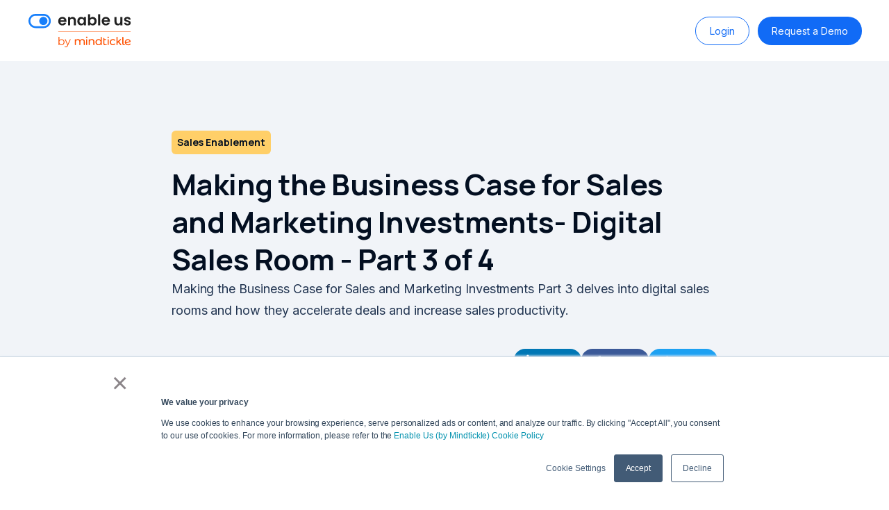

--- FILE ---
content_type: text/html
request_url: https://www.enableus.com/blog/making-the-business-case-for-sales-and-marketing-investments-digital-sales-room-part-3-of-4
body_size: 13196
content:
<!DOCTYPE html><!-- Last Published: Fri Aug 08 2025 13:33:01 GMT+0000 (Coordinated Universal Time) --><html data-wf-domain="www.enableus.com" data-wf-page="6418a001d0ef8617edf50499" data-wf-site="609591969c42413a6e77cc78" lang="en" data-wf-collection="6418a001d0ef86295ef50410" data-wf-item-slug="making-the-business-case-for-sales-and-marketing-investments-digital-sales-room-part-3-of-4"><head><meta charset="utf-8"/><title>Making the Business Case for Virtual Sales Room Software</title><meta content="Making the Business Case for Sales and Marketing Investments Part 3 delves into digital sales rooms and how they accelerate deals and increase sales productivity." name="description"/><meta content="Making the Business Case for Virtual Sales Room Software" property="og:title"/><meta content="Making the Business Case for Sales and Marketing Investments Part 3 delves into digital sales rooms and how they accelerate deals and increase sales productivity." property="og:description"/><meta content="https://cdn.prod.website-files.com/609591969c4241756377cc96/64230789ec087a112a467cb5_62fc41a776df845b15e93279_Making%2520the%2520Business%2520Case%2520for%2520DSR.png" property="og:image"/><meta content="Making the Business Case for Virtual Sales Room Software" property="twitter:title"/><meta content="Making the Business Case for Sales and Marketing Investments Part 3 delves into digital sales rooms and how they accelerate deals and increase sales productivity." property="twitter:description"/><meta content="https://cdn.prod.website-files.com/609591969c4241756377cc96/64230789ec087a112a467cb5_62fc41a776df845b15e93279_Making%2520the%2520Business%2520Case%2520for%2520DSR.png" property="twitter:image"/><meta property="og:type" content="website"/><meta content="summary_large_image" name="twitter:card"/><meta content="width=device-width, initial-scale=1" name="viewport"/><link href="https://cdn.prod.website-files.com/609591969c42413a6e77cc78/css/referenceable-on-parade-f-1f22201c54c15.shared.01342f051.min.css" rel="stylesheet" type="text/css"/><link href="https://fonts.googleapis.com" rel="preconnect"/><link href="https://fonts.gstatic.com" rel="preconnect" crossorigin="anonymous"/><script src="https://ajax.googleapis.com/ajax/libs/webfont/1.6.26/webfont.js" type="text/javascript"></script><script type="text/javascript">WebFont.load({  google: {    families: ["Droid Serif:400,400italic,700,700italic","Inter:regular,500,600","Manrope:regular,500,700"]  }});</script><script type="text/javascript">!function(o,c){var n=c.documentElement,t=" w-mod-";n.className+=t+"js",("ontouchstart"in o||o.DocumentTouch&&c instanceof DocumentTouch)&&(n.className+=t+"touch")}(window,document);</script><link href="https://cdn.prod.website-files.com/609591969c42413a6e77cc78/6499d0e9e13f29462d3beaf9_Enable%20Us%20by%20Mindtickle%20Favicon.png" rel="shortcut icon" type="image/x-icon"/><link href="https://cdn.prod.website-files.com/609591969c42413a6e77cc78/6499d184126bf7532058eee1_Enable%20Us%20by%20Mindtickle%20Website%20Avatar.png" rel="apple-touch-icon"/><!-- Google Tag Manager -->
<script>(function(w,d,s,l,i){w[l]=w[l]||[];w[l].push({'gtm.start':
new Date().getTime(),event:'gtm.js'});var f=d.getElementsByTagName(s)[0],
j=d.createElement(s),dl=l!='dataLayer'?'&l='+l:'';j.async=true;j.src=
'https://www.googletagmanager.com/gtm.js?id='+i+dl;f.parentNode.insertBefore(j,f);
})(window,document,'script','dataLayer','GTM-KSMGZ4K');</script>
<!-- End Google Tag Manager -->

<!-- Start of HubSpot Embed Code -->
<script type="text/javascript" id="hs-script-loader" async defer src="//js.hs-scripts.com/7838544.js"></script>
<!-- End of HubSpot Embed Code -->


<script>
window['_fs_debug'] = false;
window['_fs_host'] = 'fullstory.com';
window['_fs_script'] = 'edge.fullstory.com/s/fs.js';
window['_fs_org'] = 'STFMT';
window['_fs_namespace'] = 'FS';
(function(m,n,e,t,l,o,g,y){
    if (e in m) {if(m.console && m.console.log) { m.console.log('FullStory namespace conflict. Please set window["_fs_namespace"].');} return;}
    g=m[e]=function(a,b,s){g.q?g.q.push([a,b,s]):g._api(a,b,s);};g.q=[];
    o=n.createElement(t);o.async=1;o.crossOrigin='anonymous';o.src='https://'+_fs_script;
    y=n.getElementsByTagName(t)[0];y.parentNode.insertBefore(o,y);
    g.identify=function(i,v,s){g(l,{uid:i},s);if(v)g(l,v,s)};g.setUserVars=function(v,s){g(l,v,s)};g.event=function(i,v,s){g('event',{n:i,p:v},s)};
    g.anonymize=function(){g.identify(!!0)};
    g.shutdown=function(){g("rec",!1)};g.restart=function(){g("rec",!0)};
    g.log = function(a,b){g("log",[a,b])};
    g.consent=function(a){g("consent",!arguments.length||a)};
    g.identifyAccount=function(i,v){o='account';v=v||{};v.acctId=i;g(o,v)};
    g.clearUserCookie=function(){};
    g.setVars=function(n, p){g('setVars',[n,p]);};
    g._w={};y='XMLHttpRequest';g._w[y]=m[y];y='fetch';g._w[y]=m[y];
    if(m[y])m[y]=function(){return g._w[y].apply(this,arguments)};
    g._v="1.3.0";
})(window,document,window['_fs_namespace'],'script','user');
</script>

<script type="text/javascript">
  (function (d, u, h, s) {
    h = d.getElementsByTagName('head')[0];
    s = d.createElement('script');
    s.async = 1;
    s.src = u + new Date().getTime();
    h.appendChild(s);
  })(document, 'https://grow.clearbitjs.com/api/pixel.js?k=pk_81b05f3456b55d85cd9db4a24284e63c&v=');
</script>

<!-- Qualified -->
<script>
(function(w,q){w['QualifiedObject']=q;w[q]=w[q]||function(){
(w[q].q=w[q].q||[]).push(arguments)};})(window,'qualified')
</script>
<script async src="https://js.qualified.com/qualified.js?token=NDfhNaW4kM53Cmmy"></script>
<!-- End Qualified -->

</head><body><div class="enable-us-nav"><div class="desktop-nav"><div class="nav-top-bar-container w-container"><div class="nav-links"><a href="/" class="w-inline-block"><img src="https://cdn.prod.website-files.com/609591969c42413a6e77cc78/6449c59d78d9ae812952c4b0_enable-us-by-mindtickle-black.svg" loading="lazy" alt="" class="enable-us-logo"/></a></div><div class="nav-call-to-actions"><ul role="list" class="horizontal-list"><li class="nav-vertical-list-item left-16"><a href="https://web.enable.us/login" class="button-2 w-button">Login</a></li><li class="nav-vertical-list-item left-16"><a href="https://www.mindtickle.com/request-a-demo/?utm_source=EnableUs-website&amp;utm_medium=CTA&amp;utm_campaign=HomeNavRequestAdemo" target="_blank" class="button primary size-m w-button">Request a Demo</a></li></ul></div></div></div><div class="mobile-nav"><div class="mobile-nav-top-bar"><div class="nav-top-bar-container w-container"><a href="/" class="w-inline-block"><img src="https://cdn.prod.website-files.com/609591969c42413a6e77cc78/644c052d703e8b48962a1466_enable-us-mt-logo-blue-black-horizontal.svg" loading="lazy" alt="" class="enable-us-logo"/></a><div class="mobile-menu-button"><div data-w-id="63b13898-3640-e39f-8866-ec5228508425" class="open-overlay"><img src="https://cdn.prod.website-files.com/609591969c42413a6e77cc78/6421ad5e0328a67e0b5dcd15_menu.svg" loading="lazy" alt="" class="menu-open"/></div><div data-w-id="2e46d512-55e5-423a-c8ac-a5df390db39f" class="close-overlay"><img src="https://cdn.prod.website-files.com/609591969c42413a6e77cc78/64229c7d8328eedeb48e3d09_close.svg" loading="lazy" alt="" class="menu-close"/></div></div></div></div><div class="mobile-nav-dropdown"><ul role="list" class="mobile-nav-cta-group"><li class="nav-vertical-list-item full-width"><a href="https://web.enable.us/login" class="button secondary size-l full-width w-button">Login</a></li><li class="nav-vertical-list-item full-width"><a href="https://www.mindtickle.com/request-a-demo/" target="_blank" class="button primary size-l full-width w-button">Request a Demo</a></li></ul></div><div class="overlay"></div></div></div><div class="hero story"><div class="container"><div class="row justify-center"><div class="col col-8 col-m-12"><div class="justify-left offset-bottom-16"><h2 class="page-topic-label">Sales Enablement</h2></div><div class="title-decription size-l offset-bottom-40"><h1 class="title-level-1">Making the Business Case for Sales and Marketing Investments- Digital Sales Room - Part 3 of 4</h1><p class="body-level-1 clear-margins">Making the Business Case for Sales and Marketing Investments Part 3 delves into digital sales rooms and how they accelerate deals and increase sales productivity.</p></div><div class="article-info-footer"><div class="article-info"><div class="article-author"><div class="article-secondary-text">by</div><div class="article-secondary-text">Cece Lee</div></div><div class="article-date"><div class="article-secondary-text">August 18, 2022</div></div></div><div class="share-article"><ul role="list" class="list-of-share-options-desktop"><li class="article-share-option"><div class="w-embed"><a class="button social-share-button linkedin" 
href="https://www.linkedin.com/shareArticle?mini=true&url=https://www.enableus.com/blog/making-the-business-case-for-sales-and-marketing-investments-digital-sales-room-part-3-of-4">Share</a></div></li><li class="article-share-option"><div class="w-embed"><a class="button social-share-button facebook" 
href="https://www.facebook.com/sharer/sharer.php?u=https://www.enableus.com/blog/making-the-business-case-for-sales-and-marketing-investments-digital-sales-room-part-3-of-4">Share</a></div></li><li class="article-share-option"><div class="w-embed"><a class="button social-share-button twitter" 
href="https://twitter.com/intent/tweet?url=https://www.enableus.com/blog/making-the-business-case-for-sales-and-marketing-investments-digital-sales-room-part-3-of-4">Tweet</a></div></li></ul><ul role="list" class="list-of-share-options-mobile"><li class="article-share-option"><div class="w-embed"><a class="button social-share-button-mobile linkedin" 
href="https://www.linkedin.com/shareArticle?mini=true&url=https://www.enableus.com/blog/making-the-business-case-for-sales-and-marketing-investments-digital-sales-room-part-3-of-4"></a></div></li><li class="article-share-option"><div class="w-embed"><a class="button social-share-button-mobile facebook" 
href="https://www.facebook.com/sharer/sharer.php?u=https://www.enableus.com/blog/making-the-business-case-for-sales-and-marketing-investments-digital-sales-room-part-3-of-4"></a></div></li><li class="article-share-option"><div class="w-embed"><a class="button social-share-button-mobile twitter" 
href="https://twitter.com/intent/tweet?url=https://www.enableus.com/blog/making-the-business-case-for-sales-and-marketing-investments-digital-sales-room-part-3-of-4"></a></div></li></ul></div></div></div></div></div></div><div class="hero-story-poster"><div class="container"><div class="row top-80 image-holder"><div class="col col-8 align-center image-holder col-m-12"><img src="https://cdn.prod.website-files.com/609591969c4241756377cc96/6423078963433e4640bf9c7e_62e40928e39e96bdac44ae8c_Making%2520the%2520Business%2520Case%2520Banner.png" loading="lazy" alt="" class="story-poster"/></div></div></div></div><div class="story text"><div class="container"><div class="row"><div class="col col-8 align-center col-m-12"><div class="w-richtext"><h2>The New Buyer Landscape Requires Digital Selling</h2><p>As we mentioned in part 1 of the <a href="https://www.enableus.com/blog/making-the-business-case-for-sales-and-marketing-investments-part-1-of-4" target="_blank">Business Case</a> for Sales and Marketing Investments blog series, the B2B buying landscape has changed since the COVID-19 pandemic began in 2020. The B2B buyer journey is no longer linear. Buyers access multiple online channels, seek validation from peers and online communities, collaborate with many stakeholders, and seek a more personalized approach. </p><p>In fact, we highlighted that <strong><em>sales reps today have just about 5% of a B2B buyer&#x27;s time</em></strong> before buyers make a purchase in our <a href="https://www.enableus.com/blog/buying-experience-matters-infographic" target="_blank">The Buying Experience Matters</a> infographic.<sup>1</sup> </p><p>Your sellers must adjust to this new normal with a digital approach that streamlines the process and delivers tailored experiences every time. Known as remote, virtual or <a href="https://www.enableus.com/blog/5-digital-selling-best-practices-to-engage-b2b-buyers" target="_blank">digital selling</a>, this provides several benefits to both sellers and buyers:</p><ul role="list"><li>Prospects can access and evaluate information anywhere, any time, and on any device.</li><li>The ability to share vendor information with other stakeholders involved in the buying process <strong><em>and</em></strong> without interacting with a seller</li><li>Completely digital-first buying process with online audio or video calls, content sharing, and chat interactions</li></ul><figure style="padding-bottom:33.723653395784545%" class="w-richtext-align-center w-richtext-figure-type-video"><div><iframe allowfullscreen="true" frameborder="0" scrolling="no" src="https://www.youtube.com/embed/EPkSdDpgaRo"></iframe></div></figure><p>One sales tool that can easily be implemented and provide immediate results is <a href="https://www.enableus.com/products/digital-sales-room">digital sales room software</a>.</p><figure class="w-richtext-align-center w-richtext-figure-type-image"><div><img src="https://cdn.prod.website-files.com/609591969c4241756377cc96/[base64].png" alt="Sales reps have about 5% of Buyer&#x27;s Time"/></div></figure><h2>What is a Digital Sales Room?</h2><figure style="max-width:40%" class="w-richtext-align-floatleft w-richtext-figure-type-image"><a href="https://hubs.la/Q01jZVz40" target="_blank"><div><img alt="This eBook highlights everything you need to know about Digital Sales Rooms and the benefits for sellers and buyers. " src="https://cdn.prod.website-files.com/609591969c4241756377cc96/[base64].png"/></div></a></figure><p>In our <a href="https://hubs.la/Q01jZVz40" target="_blank">Essential Guide to Digital Sales Rooms eBook</a><sup>2</sup>, we define a digital sales room (DSR) as a personalized, ever-evolving source for interactive sales collateral. Your sellers personalize the DSR with sales collateral based on your prospect’s current buying journey and needs. This may include proposals, testimonials, case studies, previously recorded demos, white papers, and even welcome videos recorded by a sales rep. </p><p>The rooms are shared with a single, evergreen link that enables prospects to easily access, view, watch, and engage with the content. Buyers also have the flexibility to share the room with their internal teams and stakeholders, condensing the time and effort your sales team spends on each opportunity. </p><p>While DSRs provide the digital-first buying experience that prospects desire, they also empower your sales professionals with real-time insights into buyer behaviors, such as shares with other buying decision makers and the performance of collateral for sales. </p><p>Some of the key digital sales room features include:</p><ul role="list"><li>Single, evergreen link to share and access sales content</li><li>Real-time insights into the progress of deals and content effectiveness</li><li>Real-time buyer communications</li><li>Real-time buyer engagement data</li><li>Real-time buyer-seller collaboration and success planning</li><li>Digital experiences compliant with corporate branding and messaging</li><li>Mutual action plan to keep buyers and sellers aligned on the next steps</li></ul><h2>Top 3 Benefits of a Digital Sales Room </h2><p>Consumer behavior is changing, and in-person sales are not the norm anymore. Based on research by McKinsey &amp; Company, 70% of business decision-makers are open to self-service or remote buying that exceeds $50,000. It’s found that 27% percent of them would be willing to make purchases over $500,000.<sup>3 </sup></p><figure class="w-richtext-align-center w-richtext-figure-type-image"><div><img src="https://cdn.prod.website-files.com/609591969c4241756377cc96/[base64].png" alt="70% of business decision makers are open to self-service or remote buying that exceeds $50,000"/></div></figure><p>In fact, nearly 80% of B2B buyers don’t engage with sales until their needs have been defined, and nearly 60% wait until they have identified solutions.<sup>4</sup> As you build the business case to add a digital sales room tool to your tech stack, consider these three benefits of a DSR:</p><ul role="list"><li>Build and deliver personalized, digital-first experiences for buyers</li><li>Respond faster to buyers with in-depth engagement insights</li><li>Prioritize and accelerate sales deals</li></ul><h3>Build and Deliver Personalized, Digital-First Experiences for Buyers</h3><p>One of the things we hear from our customers is how to make their salespeople stand out and be more “professional-looking.” </p><p>As Michael Walker, Global Enablement Manager, TechSee, explained: </p><blockquote>“We wanted to differentiate ourselves from everyone else who’s sending traditional emails and attachments. This often becomes difficult for customers to effectively manage, especially over longer sales cycles with higher complexity. Enable Us empowers us to create a simplified buying <em>experience</em> that demonstrates we care about our clients as individuals. The customers immediately see and feel how we view them as special and unique clients through the always-on, digital sales space built just for them. From <em>their</em> logo to <em>their </em>success plan to the specified content that drives <em>their </em>conversations forward to solve <em>their </em>needs...<strong><em>we have changed the buying experience.</em></strong> We have created a new dimension of customer-centricity that sets us apart from anyone selling in our space.”</blockquote><p>The customer-centricity and personalized buying experience that Walker describes is achieved by offering sales content tailored to the buyer’s specific needs and current journey in the purchase process. Based on each prospect, sales builds and delivers unique online experiences. You can aesthetically update each room with the buyer’s logo, curated sales content (e.g., product demo, customer testimonials, and more), and a pre-recorded welcome video from the seller, while remaining compliant with your corporate brand and messages. </p><p>Per McKinsey&#x27;s research, even incremental personalization efforts can yield a competitive advantage. In fact, companies can grow revenue up to 40% faster with personalization than those who don’t.<sup>5</sup></p><h3>Respond Faster to Buyers with In-Depth Engagement Insights </h3><p>Previously, after an initial call, sales would attach documents to an email and send them to the unknown. Sales would ask themselves, “Was the email opened, read, and forwarded?” Unlike an email, a digital sales room provides in-depth buyer behavioral insights. Each time a buyer interacts with content in a DSR, it&#x27;s reported, letting you know what content the buyer is looking at, for how long, and if they shared the content with others. </p><p>Since reps can easily view the buyer’s interactions and level of engagement, they understand which resources and content resonate well with that particular prospect.  For example, if a rep notices a buyer routinely views customer testimonials but tends to gloss over sales decks, they can share more testimonials to keep the buyer engaged. And with real-time email or Slack notifications, sales are more responsive to prospects’ questions and needs. In fact, using customer behavior insights enables organizations to outperform peers by 85% in sales growth and over 25% in gross margin.<sup>6</sup></p><h3>Accelerate Sales Deals</h3><p>The buyer&#x27;s journey is very complex. Finding ways to simplify their decision-making process is crucial to closing deals quickly. Buyers generally conduct from 17 to 27 information-gathering sessions of their own before speaking with a sales rep.<sup>7</sup> By the time a buyer is ready to communicate with sales, sales representatives must deliver the exact information a buyer is seeking to make a quick decision. A digital sales room allows sales reps to provide the necessary information simply and quickly, accelerating deal velocity.</p><p>As Matt Coats, Director of Enterprise Partnerships, SchoolMint, elaborated:</p><blockquote>“We&#x27;ve already started to see that our site level buyers are looking for much more asynchronous purchasing. And it&#x27;s because they have so little time during the day, so we&#x27;ve been setting up a deal room in advance of our first sales meeting. When they come to the meeting, they&#x27;re already prepared to understand more about the buying process.”</blockquote><figure style="padding-bottom:33.723653395784545%" class="w-richtext-align-center w-richtext-figure-type-video"><div><iframe allowfullscreen="true" frameborder="0" scrolling="no" src="https://www.youtube.com/embed/c1f6RQtmfrw"></iframe></div></figure><p>Beyond shortening the sales cycle, a DSR enables your team to weed out lost deals quickly while prioritizing those more likely to close. In turn, sales leaders can forecast pipelines more accurately and consistently. </p><h2>Build Your Business Case for Digital Sales Room Software</h2><p>According to Gartner, they recommend three principles for building a sales tech stack that sellers will want to use - improves buyer engagement, provides insights that relate to their day-to-day tactics, and streamlines seller processes.<sup>8</sup> As we highlighted above, digital sales room technology achieves this for sales organizations. In fact, it is part of the <a href="https://blogs.gartner.com/dan-gottlieb/files/2022/06/Virtual-selling-technologies-are-categorized-under-buyer-engagement-simplified-workflows-and-data-to-action-target-1-768x669.png" target="_blank">Virtual Selling Tech Stack</a> that Gartner proposes for buyer engagement. </p><p>The excellent news is Gartner also reports that 68% of sales organizations plan to increase spending on their sales tech stack.<sup>9</sup> Now, it’s convincing your leadership that you should invest that budget in digital sales room technology. We’ve pulled together the below calculations to help make your case. </p><h3>Speed Up Sales Cycle</h3><p>According to HubSpot, the average sales cycle varies depending on the average contract value (ACV) - ranging from 40 days for $5,000 and less to 5.5 months for $100,000. Generally speaking, the average sales cycle is 84 days.<sup>9</sup> </p><p>Since a digital sales room reduces the number of interactions required to make a decision, our customers have reported up to 20-40% faster sales cycles. Let’s assume that a DSR accelerates the sales cycle by 30%. <strong><em>This shaves off 25.2 days from each deal.</em></strong> Imagine how much revenue you can grow with your existing sales team. </p><p><strong>CALCULATION:</strong> </p><ul role="list"><li>Average Sales Cycle in Days x 30% = Number of Days </li><li>Number of days x Number of Salespeople = Total Number of Additional Days</li></ul><h3>Reduce Time to Productivity</h3><p>As we mentioned in our previous posts, sales spend an average of 30 hours a month looking for or customizing content.<sup>10</sup> Recapturing this time toward high-value sales activities is key. Another area is how quickly you can ramp up sales representatives on new tools. </p><p>When considering time to productivity alone, the cost is significant for every week of lost productivity per salesperson:</p><ul role="list"><li>Assuming employee value of $50,000/year</li><li>Delay in productivity by 1 week = $962 lost value</li><li>$962 lost value per week x 15.2 weeks X 1 individual = $14,622 in lost productivity per sales rep / annually</li></ul><p>When evaluating potential vendors, determine the time to sales productivity. Let’s take Enable Us as an example. On average, customers reported it took two weeks to go live and experienced ROI in 5 months.<sup>11</sup></p><ul role="list"><li>Average time to go live: .5 months</li><li>Return on investment in terms of months: 5 months</li><li>User adoption 83%</li><li>Quality of support: 99%</li><li>Ease of Set up: 90%</li><li>Ease of Use: 93%</li></ul><p><strong>CALCULATION</strong></p><ul role="list"><li>Average Sales Salary Annually / 52 Weeks = 1 Week Sales Salary</li><li>Number of Weeks to Go Live (Technology) x 1 Week Sales Salary = Value of Lost Productivity for 1 Sales Rep </li></ul><h2>Conclusion: Build Lasting Trust Between Sellers and Buyers</h2><p>With B2B buyers preferring primarily a digital buying experience, sellers and sales organizations must adapt to digital selling swiftly. Digital sales room technology is a solution that can rapidly be implemented with immediate impact.  </p><p>Since a DSR functions as a single source of truth for sellers and buyers, there is heightened transparency between both parties. All communication and interactions are visible throughout the deal, building trust throughout the process. Buyers are receiving the information they need conveniently. Sellers now have a better picture of the buyer’s engagement and interactions. </p><p>Overall, by meeting buyers where they are, they are three times more likely to purchase bigger and with less regret.<sup>13</sup> Isn’t that a good thing?</p><p>And if you&#x27;re successful in implementing a digital sales room, download our <a href="https://hubs.la/Q01k4Sjx0" target="_blank">How to Measure and Assess the ROI of Digital Sales Room</a>: 7 Key Metrics to Monitor and Track Success ebook. </p><h2><a href="https://hubs.la/Q01p2jTY0" target="_blank">Download the Make the Winning Business Case for Sales and Marketing Investments ebook.</a></h2><figure style="max-width:50%" class="w-richtext-align-center w-richtext-figure-type-image"><a href="https://hubs.la/Q01p2jTY0" target="_blank"><div><img src="https://cdn.prod.website-files.com/609591969c4241756377cc96/6423041f716fa96f0399c7d7_63125d046ef5e902d646e47f_Making%2520Business%2520Case%2520for%2520Sales%2520and%2520Marketing%2520Investments%2520Resource%2520Header.png" alt="Make the Winning Business Case for Sales and Marketing Investments eBook"/></div></a></figure><h2>Resources for Digital Sales Room Stats</h2><ol role="list"><li>Gartner, <a href="https://www.gartner.com/en/sales/insights/b2b-buying-journey" target="_blank">The B2B Buying Journey</a> </li><li>Enable Us, The Essential Guide to Digital Sales Room</li><li>McKinsey &amp; Company, <a href="https://www.mckinsey.com/business-functions/growth-marketing-and-sales/our-insights/these-eight-charts-show-how-covid-19-has-changed-b2b-sales-forever" target="_blank">These eight charts show how COVID-19 has changed B2B sales forever</a>, October 14, 2020</li><li>Korn Ferry, <a href="https://www.kornferry.com/content/dam/kornferry-v2/featured-topics/pdf/2021-Buyer-Preferences-Study.pdf" target="_blank">The 2021 Buyer Preferences Study: Reconnecting  with buyers</a>, 2021</li><li>McKinsey &amp; Company, <a href="https://www.mckinsey.com/business-functions/growth-marketing-and-sales/our-insights/the-value-of-getting-personalization-right-or-wrong-is-multiplying" target="_blank">The value of getting personalization right - or wrong - is multiplying</a>, November 12, 2021</li><li>McKinsey &amp; Company, <a href="https://www.mckinsey.com/business-functions/quantumblack/our-insights/capturing-value-from-your-customer-data" target="_blank">Capturing value from your customer data</a>, March 15, 2017</li><li>Forrester, <a href="https://www.forrester.com/blogs/three-seismic-shifts-in-buying-behavior-from-forresters-2021-b2b-buying-survey/" target="_blank">Three Seismic Shifts in Buying Behavior from Forrester’s 2021 B2B Buying Study</a>, April 14, 2021</li><li>Gartner, 3 <a href="https://blogs.gartner.com/dan-gottlieb/2022/06/03/3-principles-to-design-a-tech-stack-sellers-actually-want-to-use/" target="_blank">Principles To Design A Tech Stack that Sellers Actually Want to Use</a>, June 3, 2022 </li><li>HubSpot, <a href="https://blog.hubspot.com/sales/saas-sales-ultimate-guide#:~:text=How%20long%20is%20a%20SaaS,will%20last%20around%2040%20days." target="_blank">SaaS Sales: 7 Tips on Selling Software from a Top SaaS Company</a>, January 9, 2021</li><li>Gartner Blog, <a href="https://blogs.gartner.com/dan-gottlieb/2022/07/20/115-reasons-to-attend-the-sales-tech-mayhem-after-party/" target="_blank">115 Reasons to Attend the Sales Tech Mayhem After-Party</a>, July 20, 2022 </li><li>G2 Blog, <a href="https://learn.g2.com/sales-enablement-statistics" target="_blank">35 Sales Enablement Statistics that Will Blow Your Mind</a>, January 11, 2021</li><li>G2 Crowd, Summer Grid 2022, June 2022</li></ol><p>‍</p></div></div></div></div></div><div class="related-articles blue"><div class="container"><div class="row"><div class="col"><div class="related-articles-title-wrapper"><h3 class="title-level-2 clear-margins">Related Articles</h3></div></div></div><div class="w-dyn-list"><div role="list" class="row w-dyn-items"><div role="listitem" class="col col-4 col-m-6 col-sm-12 w-dyn-item"><a href="/blog/free-template-to-manage-and-track-your-sales-content" class="news-card w-inline-block"><div class="news-card-ratio-box"><div style="background-image:url(&quot;https://cdn.prod.website-files.com/609591969c4241756377cc96/642307875a6841f704c0b310_63fe4076ca299dba4295fa28_Sales%2520content%2520tracker%2520blog%2520header.png&quot;)" class="news-card-image"></div></div><div class="news-card-info"><div class="news-card-secondary-text">March 1, 2023</div><h2 class="title-level-5 line-height-150">Free Template to Manage and Track Your Sales Content</h2></div><div class="button link size-l"><div class="button-name">Read more</div><img src="https://cdn.prod.website-files.com/609591969c42413a6e77cc78/63e175bcc0e98710ffc27f1f_forward.svg" loading="lazy" alt="Arrow icon to click for more info" class="button-icon size-s"/></div></a></div><div role="listitem" class="col col-4 col-m-6 col-sm-12 w-dyn-item"><a href="/blog/ultimate-free-guide-to-sales-content-management-software" class="news-card w-inline-block"><div class="news-card-ratio-box"><div style="background-image:url(&quot;https://cdn.prod.website-files.com/609591969c4241756377cc96/6423078f81ce7143bd7e62ec_63e2c4e3d9aba10d5137b53e_Essential%2520Guide%2520to%2520Sales%2520CMS%2520blog%2520header.png&quot;)" class="news-card-image"></div></div><div class="news-card-info"><div class="news-card-secondary-text">February 16, 2023</div><h2 class="title-level-5 line-height-150">Ultimate Free Guide to Sales Content Management Software</h2></div><div class="button link size-l"><div class="button-name">Read more</div><img src="https://cdn.prod.website-files.com/609591969c42413a6e77cc78/63e175bcc0e98710ffc27f1f_forward.svg" loading="lazy" alt="Arrow icon to click for more info" class="button-icon size-s"/></div></a></div><div role="listitem" class="col col-4 col-m-6 col-sm-12 w-dyn-item"><a href="/blog/top-7-sales-content-management-best-practices" class="news-card w-inline-block"><div class="news-card-ratio-box"><div style="background-image:url(&quot;https://cdn.prod.website-files.com/609591969c4241756377cc96/6423078f3b5bd73b5ab82b72_63d960a703385e105cce6f21_Top%25207%2520Sales%2520Content%2520Management%2520Best%2520Practice%2520blog%2520header.png&quot;)" class="news-card-image"></div></div><div class="news-card-info"><div class="news-card-secondary-text">February 2, 2023</div><h2 class="title-level-5 line-height-150">Top 7 Sales Content Management Best Practices</h2></div><div class="button link size-l"><div class="button-name">Read more</div><img src="https://cdn.prod.website-files.com/609591969c42413a6e77cc78/63e175bcc0e98710ffc27f1f_forward.svg" loading="lazy" alt="Arrow icon to click for more info" class="button-icon size-s"/></div></a></div></div></div></div></div><div class="cta-banner dark-theme-background"><div class="container"><div class="row"><div class="col col-6 align-center col-m-10 col-sm-12"><div class="title-decription align-center"><h2 class="title-level-3 align-center">Redefine Your Sales &amp;<br/>Buyer Enablement with Enable Us</h2><p class="subtitle align-center white">The companies you know and love share their experience with Enable Us</p></div><div class="wrapper section-button-spacing-32 align-center"><a id="w-node-_9a1f72e8-12b3-5322-a765-14c6973768d8-edf50499" href="#" class="button primary size-l w-button">Schedule a Demo</a></div></div></div></div></div><div class="footer"><div class="container"><div class="row group-24"><div class="col col-5 col-m-12"><div class="wrapper horizontal group-20"><a href="/" class="footer-logo align-vertically w-inline-block"><img src="https://cdn.prod.website-files.com/609591969c42413a6e77cc78/644ac8c930e83a96929911cc_enable-us-mt-logo-white-horizontal.svg" loading="lazy" height="20" alt="" class="enable-us-logo"/></a><div class="copyright">Copyright © 2025 Enable Us. All rights reserved.</div></div></div><div class="col col-m-12"><ul role="list" class="horizontal-list alight-right group-20"><li class="horizontal-list-item"><a href="https://www.mindtickle.com/privacy-policy/" class="footer-link w-inline-block"><div class="list-item-link-text list-link surface-dark">Privacy Policy</div></a></li><li class="horizontal-list-item left-24"><a href="https://www.mindtickle.com/terms-of-service/" class="footer-link w-inline-block"><div class="list-item-link-text list-link surface-dark">Terms of Service</div></a></li><li class="horizontal-list-item left-24"><a href="/legal/saas-terms-and-conditions" class="footer-link w-inline-block"><div class="list-item-link-text list-link surface-dark">Trust</div></a></li></ul></div></div></div></div><script src="https://d3e54v103j8qbb.cloudfront.net/js/jquery-3.5.1.min.dc5e7f18c8.js?site=609591969c42413a6e77cc78" type="text/javascript" integrity="sha256-9/aliU8dGd2tb6OSsuzixeV4y/faTqgFtohetphbbj0=" crossorigin="anonymous"></script><script src="https://cdn.prod.website-files.com/609591969c42413a6e77cc78/js/referenceable-on-parade-f-1f22201c54c15.schunk.36b8fb49256177c8.js" type="text/javascript"></script><script src="https://cdn.prod.website-files.com/609591969c42413a6e77cc78/js/referenceable-on-parade-f-1f22201c54c15.schunk.dbb257ab0599c5ba.js" type="text/javascript"></script><script src="https://cdn.prod.website-files.com/609591969c42413a6e77cc78/js/referenceable-on-parade-f-1f22201c54c15.cc11c154.e23fb0fe703701a9.js" type="text/javascript"></script><!-- Mobile Navigation Scroll -->
<script>
    const headerOuterHeight = $('.mobile-nav-top-bar').outerHeight();

  	$(window).on('resize', setMaxHeight());

  	function setMaxHeight () {
    	$('.mobile-nav-dropdown').css('max-height', `calc(100vh - ${headerOuterHeight}px)`);
    }
  
    Webflow.push(function() {
      $('.open-overlay').click(function(e) {
          $("body").css("overflow", "hidden");
      });
      $('.close-overlay').click(function(e) {
          $('body').css('overflow', 'auto');
      });
    });

</script>
<!-- End Mobile Navigation Scroll -->



<script type="application/ld+json">
{
  "@context": "https://schema.org",
  "@type": "BlogPosting",
  "mainEntityOfPage": {
    "@type": "WebPage",
    "@id": "https://www.enableus.com/blog/making-the-business-case-for-sales-and-marketing-investments-digital-sales-room-part-3-of-4"
  },
  "headline": "Making the Business Case for Sales and Marketing Investments- Digital Sales Room - Part 3 of 4",
  "image": "https://cdn.prod.website-files.com/609591969c4241756377cc96/64230789ec087a112a467cb5_62fc41a776df845b15e93279_Making%2520the%2520Business%2520Case%2520for%2520DSR.png",  
  "author": {
    "@type": "Person",
    "name": "Cece Lee"
  },  
  "publisher": {
    "@type": "Organization",
    "name": "",
    "logo": {
      "@type": "ImageObject",
      "url": ""
    }
  },
  "datePublished": "Aug 18, 2022"
}
</script></body></html>

--- FILE ---
content_type: text/css
request_url: https://cdn.prod.website-files.com/609591969c42413a6e77cc78/css/referenceable-on-parade-f-1f22201c54c15.shared.01342f051.min.css
body_size: 19821
content:
html{-webkit-text-size-adjust:100%;-ms-text-size-adjust:100%;font-family:sans-serif}body{margin:0}article,aside,details,figcaption,figure,footer,header,hgroup,main,menu,nav,section,summary{display:block}audio,canvas,progress,video{vertical-align:baseline;display:inline-block}audio:not([controls]){height:0;display:none}[hidden],template{display:none}a{background-color:#0000}a:active,a:hover{outline:0}abbr[title]{border-bottom:1px dotted}b,strong{font-weight:700}dfn{font-style:italic}h1{margin:.67em 0;font-size:2em}mark{color:#000;background:#ff0}small{font-size:80%}sub,sup{vertical-align:baseline;font-size:75%;line-height:0;position:relative}sup{top:-.5em}sub{bottom:-.25em}img{border:0}svg:not(:root){overflow:hidden}hr{box-sizing:content-box;height:0}pre{overflow:auto}code,kbd,pre,samp{font-family:monospace;font-size:1em}button,input,optgroup,select,textarea{color:inherit;font:inherit;margin:0}button{overflow:visible}button,select{text-transform:none}button,html input[type=button],input[type=reset]{-webkit-appearance:button;cursor:pointer}button[disabled],html input[disabled]{cursor:default}button::-moz-focus-inner,input::-moz-focus-inner{border:0;padding:0}input{line-height:normal}input[type=checkbox],input[type=radio]{box-sizing:border-box;padding:0}input[type=number]::-webkit-inner-spin-button,input[type=number]::-webkit-outer-spin-button{height:auto}input[type=search]{-webkit-appearance:none}input[type=search]::-webkit-search-cancel-button,input[type=search]::-webkit-search-decoration{-webkit-appearance:none}legend{border:0;padding:0}textarea{overflow:auto}optgroup{font-weight:700}table{border-collapse:collapse;border-spacing:0}td,th{padding:0}@font-face{font-family:webflow-icons;src:url([data-uri])format("truetype");font-weight:400;font-style:normal}[class^=w-icon-],[class*=\ w-icon-]{speak:none;font-variant:normal;text-transform:none;-webkit-font-smoothing:antialiased;-moz-osx-font-smoothing:grayscale;font-style:normal;font-weight:400;line-height:1;font-family:webflow-icons!important}.w-icon-slider-right:before{content:""}.w-icon-slider-left:before{content:""}.w-icon-nav-menu:before{content:""}.w-icon-arrow-down:before,.w-icon-dropdown-toggle:before{content:""}.w-icon-file-upload-remove:before{content:""}.w-icon-file-upload-icon:before{content:""}*{box-sizing:border-box}html{height:100%}body{color:#333;background-color:#fff;min-height:100%;margin:0;font-family:Arial,sans-serif;font-size:14px;line-height:20px}img{vertical-align:middle;max-width:100%;display:inline-block}html.w-mod-touch *{background-attachment:scroll!important}.w-block{display:block}.w-inline-block{max-width:100%;display:inline-block}.w-clearfix:before,.w-clearfix:after{content:" ";grid-area:1/1/2/2;display:table}.w-clearfix:after{clear:both}.w-hidden{display:none}.w-button{color:#fff;line-height:inherit;cursor:pointer;background-color:#3898ec;border:0;border-radius:0;padding:9px 15px;text-decoration:none;display:inline-block}input.w-button{-webkit-appearance:button}html[data-w-dynpage] [data-w-cloak]{color:#0000!important}.w-code-block{margin:unset}pre.w-code-block code{all:inherit}.w-optimization{display:contents}.w-webflow-badge,.w-webflow-badge>img{box-sizing:unset;width:unset;height:unset;max-height:unset;max-width:unset;min-height:unset;min-width:unset;margin:unset;padding:unset;float:unset;clear:unset;border:unset;border-radius:unset;background:unset;background-image:unset;background-position:unset;background-size:unset;background-repeat:unset;background-origin:unset;background-clip:unset;background-attachment:unset;background-color:unset;box-shadow:unset;transform:unset;direction:unset;font-family:unset;font-weight:unset;color:unset;font-size:unset;line-height:unset;font-style:unset;font-variant:unset;text-align:unset;letter-spacing:unset;-webkit-text-decoration:unset;text-decoration:unset;text-indent:unset;text-transform:unset;list-style-type:unset;text-shadow:unset;vertical-align:unset;cursor:unset;white-space:unset;word-break:unset;word-spacing:unset;word-wrap:unset;transition:unset}.w-webflow-badge{white-space:nowrap;cursor:pointer;box-shadow:0 0 0 1px #0000001a,0 1px 3px #0000001a;visibility:visible!important;opacity:1!important;z-index:2147483647!important;color:#aaadb0!important;overflow:unset!important;background-color:#fff!important;border-radius:3px!important;width:auto!important;height:auto!important;margin:0!important;padding:6px!important;font-size:12px!important;line-height:14px!important;text-decoration:none!important;display:inline-block!important;position:fixed!important;inset:auto 12px 12px auto!important;transform:none!important}.w-webflow-badge>img{position:unset;visibility:unset!important;opacity:1!important;vertical-align:middle!important;display:inline-block!important}h1,h2,h3,h4,h5,h6{margin-bottom:10px;font-weight:700}h1{margin-top:20px;font-size:38px;line-height:44px}h2{margin-top:20px;font-size:32px;line-height:36px}h3{margin-top:20px;font-size:24px;line-height:30px}h4{margin-top:10px;font-size:18px;line-height:24px}h5{margin-top:10px;font-size:14px;line-height:20px}h6{margin-top:10px;font-size:12px;line-height:18px}p{margin-top:0;margin-bottom:10px}blockquote{border-left:5px solid #e2e2e2;margin:0 0 10px;padding:10px 20px;font-size:18px;line-height:22px}figure{margin:0 0 10px}figcaption{text-align:center;margin-top:5px}ul,ol{margin-top:0;margin-bottom:10px;padding-left:40px}.w-list-unstyled{padding-left:0;list-style:none}.w-embed:before,.w-embed:after{content:" ";grid-area:1/1/2/2;display:table}.w-embed:after{clear:both}.w-video{width:100%;padding:0;position:relative}.w-video iframe,.w-video object,.w-video embed{border:none;width:100%;height:100%;position:absolute;top:0;left:0}fieldset{border:0;margin:0;padding:0}button,[type=button],[type=reset]{cursor:pointer;-webkit-appearance:button;border:0}.w-form{margin:0 0 15px}.w-form-done{text-align:center;background-color:#ddd;padding:20px;display:none}.w-form-fail{background-color:#ffdede;margin-top:10px;padding:10px;display:none}label{margin-bottom:5px;font-weight:700;display:block}.w-input,.w-select{color:#333;vertical-align:middle;background-color:#fff;border:1px solid #ccc;width:100%;height:38px;margin-bottom:10px;padding:8px 12px;font-size:14px;line-height:1.42857;display:block}.w-input::placeholder,.w-select::placeholder{color:#999}.w-input:focus,.w-select:focus{border-color:#3898ec;outline:0}.w-input[disabled],.w-select[disabled],.w-input[readonly],.w-select[readonly],fieldset[disabled] .w-input,fieldset[disabled] .w-select{cursor:not-allowed}.w-input[disabled]:not(.w-input-disabled),.w-select[disabled]:not(.w-input-disabled),.w-input[readonly],.w-select[readonly],fieldset[disabled]:not(.w-input-disabled) .w-input,fieldset[disabled]:not(.w-input-disabled) .w-select{background-color:#eee}textarea.w-input,textarea.w-select{height:auto}.w-select{background-color:#f3f3f3}.w-select[multiple]{height:auto}.w-form-label{cursor:pointer;margin-bottom:0;font-weight:400;display:inline-block}.w-radio{margin-bottom:5px;padding-left:20px;display:block}.w-radio:before,.w-radio:after{content:" ";grid-area:1/1/2/2;display:table}.w-radio:after{clear:both}.w-radio-input{float:left;margin:3px 0 0 -20px;line-height:normal}.w-file-upload{margin-bottom:10px;display:block}.w-file-upload-input{opacity:0;z-index:-100;width:.1px;height:.1px;position:absolute;overflow:hidden}.w-file-upload-default,.w-file-upload-uploading,.w-file-upload-success{color:#333;display:inline-block}.w-file-upload-error{margin-top:10px;display:block}.w-file-upload-default.w-hidden,.w-file-upload-uploading.w-hidden,.w-file-upload-error.w-hidden,.w-file-upload-success.w-hidden{display:none}.w-file-upload-uploading-btn{cursor:pointer;background-color:#fafafa;border:1px solid #ccc;margin:0;padding:8px 12px;font-size:14px;font-weight:400;display:flex}.w-file-upload-file{background-color:#fafafa;border:1px solid #ccc;flex-grow:1;justify-content:space-between;margin:0;padding:8px 9px 8px 11px;display:flex}.w-file-upload-file-name{font-size:14px;font-weight:400;display:block}.w-file-remove-link{cursor:pointer;width:auto;height:auto;margin-top:3px;margin-left:10px;padding:3px;display:block}.w-icon-file-upload-remove{margin:auto;font-size:10px}.w-file-upload-error-msg{color:#ea384c;padding:2px 0;display:inline-block}.w-file-upload-info{padding:0 12px;line-height:38px;display:inline-block}.w-file-upload-label{cursor:pointer;background-color:#fafafa;border:1px solid #ccc;margin:0;padding:8px 12px;font-size:14px;font-weight:400;display:inline-block}.w-icon-file-upload-icon,.w-icon-file-upload-uploading{width:20px;margin-right:8px;display:inline-block}.w-icon-file-upload-uploading{height:20px}.w-container{max-width:940px;margin-left:auto;margin-right:auto}.w-container:before,.w-container:after{content:" ";grid-area:1/1/2/2;display:table}.w-container:after{clear:both}.w-container .w-row{margin-left:-10px;margin-right:-10px}.w-row:before,.w-row:after{content:" ";grid-area:1/1/2/2;display:table}.w-row:after{clear:both}.w-row .w-row{margin-left:0;margin-right:0}.w-col{float:left;width:100%;min-height:1px;padding-left:10px;padding-right:10px;position:relative}.w-col .w-col{padding-left:0;padding-right:0}.w-col-1{width:8.33333%}.w-col-2{width:16.6667%}.w-col-3{width:25%}.w-col-4{width:33.3333%}.w-col-5{width:41.6667%}.w-col-6{width:50%}.w-col-7{width:58.3333%}.w-col-8{width:66.6667%}.w-col-9{width:75%}.w-col-10{width:83.3333%}.w-col-11{width:91.6667%}.w-col-12{width:100%}.w-hidden-main{display:none!important}@media screen and (max-width:991px){.w-container{max-width:728px}.w-hidden-main{display:inherit!important}.w-hidden-medium{display:none!important}.w-col-medium-1{width:8.33333%}.w-col-medium-2{width:16.6667%}.w-col-medium-3{width:25%}.w-col-medium-4{width:33.3333%}.w-col-medium-5{width:41.6667%}.w-col-medium-6{width:50%}.w-col-medium-7{width:58.3333%}.w-col-medium-8{width:66.6667%}.w-col-medium-9{width:75%}.w-col-medium-10{width:83.3333%}.w-col-medium-11{width:91.6667%}.w-col-medium-12{width:100%}.w-col-stack{width:100%;left:auto;right:auto}}@media screen and (max-width:767px){.w-hidden-main,.w-hidden-medium{display:inherit!important}.w-hidden-small{display:none!important}.w-row,.w-container .w-row{margin-left:0;margin-right:0}.w-col{width:100%;left:auto;right:auto}.w-col-small-1{width:8.33333%}.w-col-small-2{width:16.6667%}.w-col-small-3{width:25%}.w-col-small-4{width:33.3333%}.w-col-small-5{width:41.6667%}.w-col-small-6{width:50%}.w-col-small-7{width:58.3333%}.w-col-small-8{width:66.6667%}.w-col-small-9{width:75%}.w-col-small-10{width:83.3333%}.w-col-small-11{width:91.6667%}.w-col-small-12{width:100%}}@media screen and (max-width:479px){.w-container{max-width:none}.w-hidden-main,.w-hidden-medium,.w-hidden-small{display:inherit!important}.w-hidden-tiny{display:none!important}.w-col{width:100%}.w-col-tiny-1{width:8.33333%}.w-col-tiny-2{width:16.6667%}.w-col-tiny-3{width:25%}.w-col-tiny-4{width:33.3333%}.w-col-tiny-5{width:41.6667%}.w-col-tiny-6{width:50%}.w-col-tiny-7{width:58.3333%}.w-col-tiny-8{width:66.6667%}.w-col-tiny-9{width:75%}.w-col-tiny-10{width:83.3333%}.w-col-tiny-11{width:91.6667%}.w-col-tiny-12{width:100%}}.w-widget{position:relative}.w-widget-map{width:100%;height:400px}.w-widget-map label{width:auto;display:inline}.w-widget-map img{max-width:inherit}.w-widget-map .gm-style-iw{text-align:center}.w-widget-map .gm-style-iw>button{display:none!important}.w-widget-twitter{overflow:hidden}.w-widget-twitter-count-shim{vertical-align:top;text-align:center;background:#fff;border:1px solid #758696;border-radius:3px;width:28px;height:20px;display:inline-block;position:relative}.w-widget-twitter-count-shim *{pointer-events:none;-webkit-user-select:none;user-select:none}.w-widget-twitter-count-shim .w-widget-twitter-count-inner{text-align:center;color:#999;font-family:serif;font-size:15px;line-height:12px;position:relative}.w-widget-twitter-count-shim .w-widget-twitter-count-clear{display:block;position:relative}.w-widget-twitter-count-shim.w--large{width:36px;height:28px}.w-widget-twitter-count-shim.w--large .w-widget-twitter-count-inner{font-size:18px;line-height:18px}.w-widget-twitter-count-shim:not(.w--vertical){margin-left:5px;margin-right:8px}.w-widget-twitter-count-shim:not(.w--vertical).w--large{margin-left:6px}.w-widget-twitter-count-shim:not(.w--vertical):before,.w-widget-twitter-count-shim:not(.w--vertical):after{content:" ";pointer-events:none;border:solid #0000;width:0;height:0;position:absolute;top:50%;left:0}.w-widget-twitter-count-shim:not(.w--vertical):before{border-width:4px;border-color:#75869600 #5d6c7b #75869600 #75869600;margin-top:-4px;margin-left:-9px}.w-widget-twitter-count-shim:not(.w--vertical).w--large:before{border-width:5px;margin-top:-5px;margin-left:-10px}.w-widget-twitter-count-shim:not(.w--vertical):after{border-width:4px;border-color:#fff0 #fff #fff0 #fff0;margin-top:-4px;margin-left:-8px}.w-widget-twitter-count-shim:not(.w--vertical).w--large:after{border-width:5px;margin-top:-5px;margin-left:-9px}.w-widget-twitter-count-shim.w--vertical{width:61px;height:33px;margin-bottom:8px}.w-widget-twitter-count-shim.w--vertical:before,.w-widget-twitter-count-shim.w--vertical:after{content:" ";pointer-events:none;border:solid #0000;width:0;height:0;position:absolute;top:100%;left:50%}.w-widget-twitter-count-shim.w--vertical:before{border-width:5px;border-color:#5d6c7b #75869600 #75869600;margin-left:-5px}.w-widget-twitter-count-shim.w--vertical:after{border-width:4px;border-color:#fff #fff0 #fff0;margin-left:-4px}.w-widget-twitter-count-shim.w--vertical .w-widget-twitter-count-inner{font-size:18px;line-height:22px}.w-widget-twitter-count-shim.w--vertical.w--large{width:76px}.w-background-video{color:#fff;height:500px;position:relative;overflow:hidden}.w-background-video>video{object-fit:cover;z-index:-100;background-position:50%;background-size:cover;width:100%;height:100%;margin:auto;position:absolute;inset:-100%}.w-background-video>video::-webkit-media-controls-start-playback-button{-webkit-appearance:none;display:none!important}.w-background-video--control{background-color:#0000;padding:0;position:absolute;bottom:1em;right:1em}.w-background-video--control>[hidden]{display:none!important}.w-slider{text-align:center;clear:both;-webkit-tap-highlight-color:#0000;tap-highlight-color:#0000;background:#ddd;height:300px;position:relative}.w-slider-mask{z-index:1;white-space:nowrap;height:100%;display:block;position:relative;left:0;right:0;overflow:hidden}.w-slide{vertical-align:top;white-space:normal;text-align:left;width:100%;height:100%;display:inline-block;position:relative}.w-slider-nav{z-index:2;text-align:center;-webkit-tap-highlight-color:#0000;tap-highlight-color:#0000;height:40px;margin:auto;padding-top:10px;position:absolute;inset:auto 0 0}.w-slider-nav.w-round>div{border-radius:100%}.w-slider-nav.w-num>div{font-size:inherit;line-height:inherit;width:auto;height:auto;padding:.2em .5em}.w-slider-nav.w-shadow>div{box-shadow:0 0 3px #3336}.w-slider-nav-invert{color:#fff}.w-slider-nav-invert>div{background-color:#2226}.w-slider-nav-invert>div.w-active{background-color:#222}.w-slider-dot{cursor:pointer;background-color:#fff6;width:1em;height:1em;margin:0 3px .5em;transition:background-color .1s,color .1s;display:inline-block;position:relative}.w-slider-dot.w-active{background-color:#fff}.w-slider-dot:focus{outline:none;box-shadow:0 0 0 2px #fff}.w-slider-dot:focus.w-active{box-shadow:none}.w-slider-arrow-left,.w-slider-arrow-right{cursor:pointer;color:#fff;-webkit-tap-highlight-color:#0000;tap-highlight-color:#0000;-webkit-user-select:none;user-select:none;width:80px;margin:auto;font-size:40px;position:absolute;inset:0;overflow:hidden}.w-slider-arrow-left [class^=w-icon-],.w-slider-arrow-right [class^=w-icon-],.w-slider-arrow-left [class*=\ w-icon-],.w-slider-arrow-right [class*=\ w-icon-]{position:absolute}.w-slider-arrow-left:focus,.w-slider-arrow-right:focus{outline:0}.w-slider-arrow-left{z-index:3;right:auto}.w-slider-arrow-right{z-index:4;left:auto}.w-icon-slider-left,.w-icon-slider-right{width:1em;height:1em;margin:auto;inset:0}.w-slider-aria-label{clip:rect(0 0 0 0);border:0;width:1px;height:1px;margin:-1px;padding:0;position:absolute;overflow:hidden}.w-slider-force-show{display:block!important}.w-dropdown{text-align:left;z-index:900;margin-left:auto;margin-right:auto;display:inline-block;position:relative}.w-dropdown-btn,.w-dropdown-toggle,.w-dropdown-link{vertical-align:top;color:#222;text-align:left;white-space:nowrap;margin-left:auto;margin-right:auto;padding:20px;text-decoration:none;position:relative}.w-dropdown-toggle{-webkit-user-select:none;user-select:none;cursor:pointer;padding-right:40px;display:inline-block}.w-dropdown-toggle:focus{outline:0}.w-icon-dropdown-toggle{width:1em;height:1em;margin:auto 20px auto auto;position:absolute;top:0;bottom:0;right:0}.w-dropdown-list{background:#ddd;min-width:100%;display:none;position:absolute}.w-dropdown-list.w--open{display:block}.w-dropdown-link{color:#222;padding:10px 20px;display:block}.w-dropdown-link.w--current{color:#0082f3}.w-dropdown-link:focus{outline:0}@media screen and (max-width:767px){.w-nav-brand{padding-left:10px}}.w-lightbox-backdrop{cursor:auto;letter-spacing:normal;text-indent:0;text-shadow:none;text-transform:none;visibility:visible;white-space:normal;word-break:normal;word-spacing:normal;word-wrap:normal;color:#fff;text-align:center;z-index:2000;opacity:0;-webkit-user-select:none;-moz-user-select:none;-webkit-tap-highlight-color:transparent;background:#000000e6;outline:0;font-family:Helvetica Neue,Helvetica,Ubuntu,Segoe UI,Verdana,sans-serif;font-size:17px;font-style:normal;font-weight:300;line-height:1.2;list-style:disc;position:fixed;inset:0;-webkit-transform:translate(0)}.w-lightbox-backdrop,.w-lightbox-container{-webkit-overflow-scrolling:touch;height:100%;overflow:auto}.w-lightbox-content{height:100vh;position:relative;overflow:hidden}.w-lightbox-view{opacity:0;width:100vw;height:100vh;position:absolute}.w-lightbox-view:before{content:"";height:100vh}.w-lightbox-group,.w-lightbox-group .w-lightbox-view,.w-lightbox-group .w-lightbox-view:before{height:86vh}.w-lightbox-frame,.w-lightbox-view:before{vertical-align:middle;display:inline-block}.w-lightbox-figure{margin:0;position:relative}.w-lightbox-group .w-lightbox-figure{cursor:pointer}.w-lightbox-img{width:auto;max-width:none;height:auto}.w-lightbox-image{float:none;max-width:100vw;max-height:100vh;display:block}.w-lightbox-group .w-lightbox-image{max-height:86vh}.w-lightbox-caption{text-align:left;text-overflow:ellipsis;white-space:nowrap;background:#0006;padding:.5em 1em;position:absolute;bottom:0;left:0;right:0;overflow:hidden}.w-lightbox-embed{width:100%;height:100%;position:absolute;inset:0}.w-lightbox-control{cursor:pointer;background-position:50%;background-repeat:no-repeat;background-size:24px;width:4em;transition:all .3s;position:absolute;top:0}.w-lightbox-left{background-image:url([data-uri]);display:none;bottom:0;left:0}.w-lightbox-right{background-image:url([data-uri]);display:none;bottom:0;right:0}.w-lightbox-close{background-image:url([data-uri]);background-size:18px;height:2.6em;right:0}.w-lightbox-strip{white-space:nowrap;padding:0 1vh;line-height:0;position:absolute;bottom:0;left:0;right:0;overflow:auto hidden}.w-lightbox-item{box-sizing:content-box;cursor:pointer;width:10vh;padding:2vh 1vh;display:inline-block;-webkit-transform:translate(0,0)}.w-lightbox-active{opacity:.3}.w-lightbox-thumbnail{background:#222;height:10vh;position:relative;overflow:hidden}.w-lightbox-thumbnail-image{position:absolute;top:0;left:0}.w-lightbox-thumbnail .w-lightbox-tall{width:100%;top:50%;transform:translateY(-50%)}.w-lightbox-thumbnail .w-lightbox-wide{height:100%;left:50%;transform:translate(-50%)}.w-lightbox-spinner{box-sizing:border-box;border:5px solid #0006;border-radius:50%;width:40px;height:40px;margin-top:-20px;margin-left:-20px;animation:.8s linear infinite spin;position:absolute;top:50%;left:50%}.w-lightbox-spinner:after{content:"";border:3px solid #0000;border-bottom-color:#fff;border-radius:50%;position:absolute;inset:-4px}.w-lightbox-hide{display:none}.w-lightbox-noscroll{overflow:hidden}@media (min-width:768px){.w-lightbox-content{height:96vh;margin-top:2vh}.w-lightbox-view,.w-lightbox-view:before{height:96vh}.w-lightbox-group,.w-lightbox-group .w-lightbox-view,.w-lightbox-group .w-lightbox-view:before{height:84vh}.w-lightbox-image{max-width:96vw;max-height:96vh}.w-lightbox-group .w-lightbox-image{max-width:82.3vw;max-height:84vh}.w-lightbox-left,.w-lightbox-right{opacity:.5;display:block}.w-lightbox-close{opacity:.8}.w-lightbox-control:hover{opacity:1}}.w-lightbox-inactive,.w-lightbox-inactive:hover{opacity:0}.w-richtext:before,.w-richtext:after{content:" ";grid-area:1/1/2/2;display:table}.w-richtext:after{clear:both}.w-richtext[contenteditable=true]:before,.w-richtext[contenteditable=true]:after{white-space:initial}.w-richtext ol,.w-richtext ul{overflow:hidden}.w-richtext .w-richtext-figure-selected.w-richtext-figure-type-video div:after,.w-richtext .w-richtext-figure-selected[data-rt-type=video] div:after,.w-richtext .w-richtext-figure-selected.w-richtext-figure-type-image div,.w-richtext .w-richtext-figure-selected[data-rt-type=image] div{outline:2px solid #2895f7}.w-richtext figure.w-richtext-figure-type-video>div:after,.w-richtext figure[data-rt-type=video]>div:after{content:"";display:none;position:absolute;inset:0}.w-richtext figure{max-width:60%;position:relative}.w-richtext figure>div:before{cursor:default!important}.w-richtext figure img{width:100%}.w-richtext figure figcaption.w-richtext-figcaption-placeholder{opacity:.6}.w-richtext figure div{color:#0000;font-size:0}.w-richtext figure.w-richtext-figure-type-image,.w-richtext figure[data-rt-type=image]{display:table}.w-richtext figure.w-richtext-figure-type-image>div,.w-richtext figure[data-rt-type=image]>div{display:inline-block}.w-richtext figure.w-richtext-figure-type-image>figcaption,.w-richtext figure[data-rt-type=image]>figcaption{caption-side:bottom;display:table-caption}.w-richtext figure.w-richtext-figure-type-video,.w-richtext figure[data-rt-type=video]{width:60%;height:0}.w-richtext figure.w-richtext-figure-type-video iframe,.w-richtext figure[data-rt-type=video] iframe{width:100%;height:100%;position:absolute;top:0;left:0}.w-richtext figure.w-richtext-figure-type-video>div,.w-richtext figure[data-rt-type=video]>div{width:100%}.w-richtext figure.w-richtext-align-center{clear:both;margin-left:auto;margin-right:auto}.w-richtext figure.w-richtext-align-center.w-richtext-figure-type-image>div,.w-richtext figure.w-richtext-align-center[data-rt-type=image]>div{max-width:100%}.w-richtext figure.w-richtext-align-normal{clear:both}.w-richtext figure.w-richtext-align-fullwidth{text-align:center;clear:both;width:100%;max-width:100%;margin-left:auto;margin-right:auto;display:block}.w-richtext figure.w-richtext-align-fullwidth>div{padding-bottom:inherit;display:inline-block}.w-richtext figure.w-richtext-align-fullwidth>figcaption{display:block}.w-richtext figure.w-richtext-align-floatleft{float:left;clear:none;margin-right:15px}.w-richtext figure.w-richtext-align-floatright{float:right;clear:none;margin-left:15px}.w-nav{z-index:1000;background:#ddd;position:relative}.w-nav:before,.w-nav:after{content:" ";grid-area:1/1/2/2;display:table}.w-nav:after{clear:both}.w-nav-brand{float:left;color:#333;text-decoration:none;position:relative}.w-nav-link{vertical-align:top;color:#222;text-align:left;margin-left:auto;margin-right:auto;padding:20px;text-decoration:none;display:inline-block;position:relative}.w-nav-link.w--current{color:#0082f3}.w-nav-menu{float:right;position:relative}[data-nav-menu-open]{text-align:center;background:#c8c8c8;min-width:200px;position:absolute;top:100%;left:0;right:0;overflow:visible;display:block!important}.w--nav-link-open{display:block;position:relative}.w-nav-overlay{width:100%;display:none;position:absolute;top:100%;left:0;right:0;overflow:hidden}.w-nav-overlay [data-nav-menu-open]{top:0}.w-nav[data-animation=over-left] .w-nav-overlay{width:auto}.w-nav[data-animation=over-left] .w-nav-overlay,.w-nav[data-animation=over-left] [data-nav-menu-open]{z-index:1;top:0;right:auto}.w-nav[data-animation=over-right] .w-nav-overlay{width:auto}.w-nav[data-animation=over-right] .w-nav-overlay,.w-nav[data-animation=over-right] [data-nav-menu-open]{z-index:1;top:0;left:auto}.w-nav-button{float:right;cursor:pointer;-webkit-tap-highlight-color:#0000;tap-highlight-color:#0000;-webkit-user-select:none;user-select:none;padding:18px;font-size:24px;display:none;position:relative}.w-nav-button:focus{outline:0}.w-nav-button.w--open{color:#fff;background-color:#c8c8c8}.w-nav[data-collapse=all] .w-nav-menu{display:none}.w-nav[data-collapse=all] .w-nav-button,.w--nav-dropdown-open,.w--nav-dropdown-toggle-open{display:block}.w--nav-dropdown-list-open{position:static}@media screen and (max-width:991px){.w-nav[data-collapse=medium] .w-nav-menu{display:none}.w-nav[data-collapse=medium] .w-nav-button{display:block}}@media screen and (max-width:767px){.w-nav[data-collapse=small] .w-nav-menu{display:none}.w-nav[data-collapse=small] .w-nav-button{display:block}.w-nav-brand{padding-left:10px}}@media screen and (max-width:479px){.w-nav[data-collapse=tiny] .w-nav-menu{display:none}.w-nav[data-collapse=tiny] .w-nav-button{display:block}}.w-tabs{position:relative}.w-tabs:before,.w-tabs:after{content:" ";grid-area:1/1/2/2;display:table}.w-tabs:after{clear:both}.w-tab-menu{position:relative}.w-tab-link{vertical-align:top;text-align:left;cursor:pointer;color:#222;background-color:#ddd;padding:9px 30px;text-decoration:none;display:inline-block;position:relative}.w-tab-link.w--current{background-color:#c8c8c8}.w-tab-link:focus{outline:0}.w-tab-content{display:block;position:relative;overflow:hidden}.w-tab-pane{display:none;position:relative}.w--tab-active{display:block}@media screen and (max-width:479px){.w-tab-link{display:block}}.w-ix-emptyfix:after{content:""}@keyframes spin{0%{transform:rotate(0)}to{transform:rotate(360deg)}}.w-dyn-empty{background-color:#ddd;padding:10px}.w-dyn-hide,.w-dyn-bind-empty,.w-condition-invisible{display:none!important}.wf-layout-layout{display:grid}:root{--base-black:#030f21;--neutral-500:#223551;--primary-600:#0e56c5;--sky-100-section-bg:#f1f4f8;--primary-800:#072b62;--white:white;--neutral-300:#627084;--neutral-50:#d6d9dd;--primary-500:#116bf6;--primary-700:#0a4094;--mindtickle-orange:#fe5000;--border-200:#abb8c9;--sky-200:#94acc9;--neutral-400:#47566c;--mindtickle-dark-orange:#512d1d;--neutral-200:#828fa3;--green-200:#bce4c7;--green-50:#e3f5e8;--green-201:#097b2a;--yellow-100:#ffcf68;--border-200-201:#c3d2e5;--mindtickle-bg:#ffede5;--blue-bg-200:#cce1ff;--yellow-300:#f4ac40;--secondary-500:#e99516}.w-layout-grid{grid-row-gap:16px;grid-column-gap:16px;grid-template-rows:auto auto;grid-template-columns:1fr 1fr;grid-auto-columns:1fr;display:grid}body{color:var(--base-black);background-color:#0000;font-family:Inter,sans-serif;font-size:16px;line-height:165%}h1{color:var(--base-black);letter-spacing:-.5px;margin-top:20px;margin-bottom:10px;font-family:Manrope,sans-serif;font-size:40px;font-weight:700;line-height:130%}h2{color:var(--base-black);letter-spacing:-.36px;margin-top:32px;margin-bottom:16px;font-family:Manrope,sans-serif;font-size:36px;font-weight:700;line-height:130%}h3{color:var(--base-black);letter-spacing:-.32px;margin-top:20px;margin-bottom:10px;font-family:Manrope,sans-serif;font-size:32px;font-weight:600;line-height:130%}h4{color:var(--base-black);letter-spacing:-.24px;margin-top:32px;margin-bottom:16px;font-family:Manrope,sans-serif;font-size:24px;font-weight:700;line-height:130%}h5{color:var(--base-black);margin-top:10px;margin-bottom:10px;font-family:Manrope,sans-serif;font-size:20px;font-weight:700;line-height:130%}h6{color:var(--base-black);letter-spacing:-.16px;margin-top:10px;margin-bottom:10px;font-family:Manrope,sans-serif;font-size:16px;font-weight:700;line-height:130%}p{color:var(--neutral-500);letter-spacing:-.04px;margin-top:16px;margin-bottom:16px;font-family:Inter,sans-serif;font-size:18px;font-weight:400;line-height:175%}a{color:var(--primary-600);letter-spacing:-.04px;font-weight:500;line-height:150%;text-decoration:underline;display:inline-block}ul{color:var(--neutral-500);margin-top:0;margin-bottom:0;margin-left:20px;padding-left:20px;font-size:18px;font-weight:400;line-height:1.7}ol{color:#57586e;margin-top:0;margin-bottom:10px;margin-left:20px;padding-left:20px;font-family:Inter,sans-serif;font-size:18px;line-height:1.7;list-style-type:decimal;display:block}li{margin-bottom:15px;font-size:16px}blockquote{background-color:var(--sky-100-section-bg);color:var(--primary-800);-webkit-text-fill-color:inherit;object-fit:fill;background-image:url(https://cdn.prod.website-files.com/609591969c42413a6e77cc78/63e0f6f221fa476186a61c10_quote-open.svg);background-position:14px 10px;background-repeat:no-repeat;background-size:28px 28px;background-clip:border-box;border-left:5px #57586e;border-radius:20px;margin:24px -40px 40px;padding:40px;font-family:Droid Serif,serif;font-size:18px;font-style:normal;font-weight:400;line-height:165%;overflow:visible}figcaption{color:var(--neutral-500);text-align:left}.dropdown{margin-left:0;margin-right:0}.faq-button{cursor:pointer;align-items:flex-start;display:flex}.close-attention-bar{cursor:pointer;background-color:#fff;border-radius:100%;justify-content:center;align-items:center;width:25px;height:25px;display:flex;position:absolute;right:0}.title-level-1{letter-spacing:-.5px;margin-top:0;margin-bottom:0;font-family:Manrope,sans-serif;font-size:42px;font-weight:700}.title-level-1.align-center{color:var(--base-black);text-align:center}.title-level-1.align-center.perfect-title-lines-60{width:60%}.title-level-1.align-center.perfect-title-lines-90{width:90%}.title-level-1.theme-dark{color:var(--white)}.title-level-1.theme-dark.align-center.perfect-title-lines-80{width:80%}.title-level-1.number{align-items:flex-start;font-family:Inter,sans-serif;font-weight:400;display:block}.title-level-2{letter-spacing:-.4px;font-family:Manrope,sans-serif;font-size:36px;font-weight:700}.title-level-2.align-center{text-align:center}.title-level-2.align-center.top-0{margin-top:0}.title-level-2.align-center.top-0.bottom-64{margin-bottom:64px}.title-level-2.spacer-bottom-8{margin-top:0;margin-bottom:8px}.title-level-2.spacer-bottom-8.perfect-title-lines-90{width:90%}.title-level-2.spacer-bottom-8.perfect-title-lines-80{width:80%}.title-level-2.spacer-bottom-8.perfect-title-lines-70{width:70%}.title-level-2.top-section-title{text-align:center;margin-top:0;margin-bottom:0;line-height:135%}.title-level-2.clear-margins{margin-top:0;margin-bottom:0}.title-level-3{letter-spacing:-.32px;margin-top:0;margin-bottom:0;font-family:Manrope,sans-serif;font-size:32px;font-weight:700}.title-level-3.align-center{color:var(--white);text-align:center}.title-level-3.align-center.blue{color:var(--primary-600)}.title-level-3.align-center.perfect-title-lines-80{width:80%;line-height:131%}.title-level-3.align-center.perfect-title-lines-70{width:70%}.title-level-3.align-center.perfect-title-lines-60{width:60%}.title-level-3.bottom-8{margin-bottom:8px}.title-level-3.bottom-8.theme-dark{color:var(--white)}.title-level-3.perfect-title-lines-70{width:70%}.title-level-4{letter-spacing:-.24px;margin-top:0;margin-bottom:0;font-family:Manrope,sans-serif;font-size:24px;font-weight:700}.title-level-4.length-s{line-height:135%}.title-level-4.perfect-title-lines-70{width:70%}.title-level-4.number{font-family:Inter,sans-serif;font-weight:500}.title-level-4.plan-price{font-family:Inter,sans-serif;font-weight:400;line-height:32px}.title-level-5{letter-spacing:-.2px;margin-top:0;margin-bottom:0;font-family:Manrope,sans-serif;font-size:20px;font-weight:700}.title-level-5.line-height-150{line-height:150%}.title-level-5.align-center{text-align:center}.title-level-5.align-center.bottom-56{margin-bottom:56px}.title-level-5.align-center.bottom-56:hover{color:var(--base-black);text-decoration:none}.title-level-5.col-3{line-height:135%}.title-level-5.text-width-col-4{line-height:150%}.title-level-5.pricing-table-section-title{font-size:18px;font-weight:700;line-height:24px}.title-level-6{letter-spacing:-.16px;margin-top:0;margin-bottom:0;font-family:Manrope,sans-serif;font-size:16px;font-weight:700}.title-level-6.secondary-text{color:var(--neutral-300)}.grid-2{grid-template-columns:1fr 1fr 1fr 1fr}.div-block{background-color:var(--white);color:var(--base-black)}.nav-top-bar-container{align-items:center;max-width:1200px;height:88px;transition:transform .15s;display:flex}.desktop-nav{z-index:9999;background-color:var(--white);padding-left:26px;padding-right:25px;position:static;top:0}.nav-links{align-items:center;display:flex}.horizontal-list{align-self:center;padding-left:0;font-size:14px;list-style-type:none;display:flex}.horizontal-list.spacing-left-32{margin-left:32px}.horizontal-list.alight-right{justify-content:flex-end}.horizontal-list.space-between-40{grid-column-gap:40px;justify-content:center}.nav-vertical-list-item{margin-bottom:0;font-size:14px;list-style-type:none}.nav-vertical-list-item.left-4{margin-left:16px;margin-right:0}.nav-vertical-list-item.left-4.right-4{align-self:center;margin-left:4px;margin-right:4px;display:block}.nav-vertical-list-item.left-16{margin-left:12px}.top-bar-nav-link{color:var(--base-black);border-radius:6px;padding:8px 12px;font-size:14px;text-decoration:none;display:flex}.top-bar-nav-link:hover{background-color:var(--sky-100-section-bg);color:var(--base-black)}.top-bar-nav-link.compansate-icon-right-4{padding-right:8px}.nav-call-to-actions{margin-left:auto;display:flex}.button{background-color:var(--primary-500);color:var(--white);border-radius:100px;justify-content:center;padding:12px 20px;font-size:14px;font-weight:400;line-height:125%;text-decoration:none;transition:transform .15s;display:flex}.button:hover{transform:translateY(-2px);box-shadow:0 6px 8px -4px #0e56c552}.button.secondary{color:var(--primary-600);background-color:#0000;box-shadow:inset 0 0 0 1.5px #0e56c533}.button.secondary.size-m{font-size:14px;line-height:125%}.button.secondary.size-l{padding:12px 24px;font-size:16px}.button.secondary.size-l.has-icon{grid-column-gap:12px;grid-row-gap:12px;align-items:center;display:flex}.button.secondary.size-l.has-icon.pagination-button{grid-column-gap:4px;grid-row-gap:4px;border-style:none;justify-content:center;width:160px}.button.secondary.size-xl{padding-top:16px;padding-bottom:16px;font-size:16px}.button.secondary.size-xl.align-center{text-align:center}.button.primary{background-color:var(--primary-500);color:var(--white)}.button.primary.size-m{background-color:var(--primary-500);color:var(--white);line-height:125%}.button.primary.size-m.has-icon{grid-column-gap:12px;grid-row-gap:12px;justify-content:center;align-items:center;display:flex}.button.primary.size-l{padding:12px 24px;font-size:16px}.button.primary.size-l.icon-left{grid-column-gap:16px;grid-row-gap:16px;justify-content:center;align-items:center;display:flex}.button.primary.size-l.has-icon{grid-column-gap:12px;grid-row-gap:12px;align-items:center;display:flex}.button.primary.size-xl{padding-top:16px;padding-bottom:16px;font-size:16px}.button.primary.size-xl.align-center{text-align:center}.button.link{color:var(--primary-600);background-color:#0000;justify-content:flex-start;align-items:center;padding:0;display:flex}.button.link:hover{box-shadow:none;color:var(--primary-700);text-decoration:underline;transform:none}.button.link.size-m{grid-column-gap:6px;grid-row-gap:6px}.button.link.size-l{grid-column-gap:8px;grid-row-gap:8px;align-items:center;font-size:16px}.button.social-share-button{align-items:center;padding-top:8px;padding-bottom:8px;display:flex}.button.social-share-button.linkedin{background-position:16px 6px}.button.social-share-button.facebook{background-color:#3b5998;background-image:url(https://cdn.prod.website-files.com/609591969c42413a6e77cc78/64109d9227444842a609f7bf_facebook.svg);background-position:16px 7px;background-repeat:no-repeat;background-size:18px 18px}.button.social-share-button.twitter{background-color:#1da1f2;background-image:url(https://cdn.prod.website-files.com/609591969c42413a6e77cc78/64109d92b73a864773034926_twitter.svg);background-position:16px 7px;background-repeat:no-repeat;background-size:18px}.button.social-share-button-mobile{padding-top:20px;padding-bottom:20px}.button.social-share-button-mobile.twitter{background-color:#1da1f2;background-image:url(https://cdn.prod.website-files.com/609591969c42413a6e77cc78/64109d92b73a864773034926_twitter.svg);background-position:50%;background-repeat:no-repeat;background-size:18px}.button.social-share-button-mobile.linkedin{background-color:#0077b5;background-image:url(https://cdn.prod.website-files.com/609591969c42413a6e77cc78/64109d92c9301bc30a2a6440_linkedin.svg);background-position:50%;background-repeat:no-repeat;background-size:18px}.button.social-share-button-mobile.facebook{background-color:#3b5998;background-image:url(https://cdn.prod.website-files.com/609591969c42413a6e77cc78/64109d9227444842a609f7bf_facebook.svg);background-position:50%;background-repeat:no-repeat;background-size:18px}.button.mindtickle-button{background-color:var(--mindtickle-orange)}.dropdown-toggle-icon{margin-left:4px}.mobile-nav-dropdown-list{z-index:1001;background-color:var(--white);opacity:1;border-radius:8px;width:240px;margin-top:24px;padding:12px;display:none;position:absolute;box-shadow:0 8px 24px -8px #04173452}.mobile-nav-dropdown-list.w--open{border-radius:10px;margin-top:0;padding:5px 8px;transform:translate(-33%);box-shadow:0 1px 2px #04173414,0 4px 16px -4px #04173429}.navbar-sublist-item-link-text{color:var(--neutral-500);font-size:14px}.dropdown-link{border-radius:6px;margin-top:3px;margin-bottom:3px;padding:12px 16px;text-decoration:none;display:flex}.dropdown-link:hover{background-color:var(--sky-100-section-bg)}.dropdown-link.external-link{grid-column-gap:8px;align-items:center}.hero{background-color:var(--sky-100-section-bg)}.hero.text-only{padding-top:80px;padding-bottom:80px}.hero.text-only.black-wallpaper{background-color:var(--base-black);background-image:url(https://cdn.prod.website-files.com/609591969c42413a6e77cc78/63e25097e7da171f42295786_light-yelow-top-right%402x.png),url(https://cdn.prod.website-files.com/609591969c42413a6e77cc78/63e24e67fc264bdac4b6fed8_light-blue-bottom-left%402x.png);background-position:100% 0,0 100%;background-repeat:no-repeat,no-repeat;background-size:624px,624px;background-attachment:scroll,scroll}.hero.media-right{padding-top:120px;padding-bottom:120px}.hero.story{margin-bottom:0;padding-top:80px;padding-bottom:80px}.hero.story.black-wallpaper{background-color:var(--base-black);background-image:url(https://cdn.prod.website-files.com/609591969c42413a6e77cc78/63e25097e7da171f42295786_light-yelow-top-right%402x.png),url(https://cdn.prod.website-files.com/609591969c42413a6e77cc78/63e24e67fc264bdac4b6fed8_light-blue-bottom-left%402x.png);background-position:100% 0,0 100%;background-repeat:no-repeat,no-repeat;background-size:624px,624px}.hero.title-intersection{background-color:#0000;padding-top:120px;padding-bottom:20px}.hero.hero-theme-black{background-color:var(--base-black)}.hero.hero-theme-black.text-only.black-wallpaper{background-image:url(https://cdn.prod.website-files.com/609591969c42413a6e77cc78/63e25097e7da171f42295786_light-yelow-top-right%402x.png),url(https://cdn.prod.website-files.com/609591969c42413a6e77cc78/63e24e67fc264bdac4b6fed8_light-blue-bottom-left%402x.png);background-position:100% 0,0 100%;background-repeat:no-repeat,no-repeat;background-size:624px,624px}.hero.rich-hero{padding-top:80px;padding-bottom:80px}.hero.rich-hero.hero-style-black{background-color:var(--base-black)}.hero.rich-hero.hero-style-black.hero-home{background-image:url(https://cdn.prod.website-files.com/609591969c42413a6e77cc78/6414d380cb9d3a05ba6c6777_enable-us-hero-home%402x.jpg);background-position:50%;background-repeat:no-repeat;background-size:1440px}.hero.rich-hero.hero-style-black.hero__dsr{background-image:url(https://cdn.prod.website-files.com/609591969c42413a6e77cc78/6418f46222ede932c1d09935_enable-us-digital-sales-room%402x.jpg);background-position:50%;background-repeat:no-repeat;background-size:1440px}.hero.rich-hero.hero-style-black.hero__sales-content-management{background-image:url(https://cdn.prod.website-files.com/609591969c42413a6e77cc78/64198e0ec9609e1fa928c8f9_enable-us-hero-sales-content-management%402x.jpg);background-position:50%;background-repeat:no-repeat;background-size:2048px}.hero.rich-hero.hero-style-black.hero__onboarding{background-image:url(https://cdn.prod.website-files.com/609591969c42413a6e77cc78/6425901a3f91c21fe9340fbc_enable-us-customer-onboarding-and-training%402x.jpg);background-position:50%;background-repeat:no-repeat;background-size:1908px}.hero.rich-hero.hero-style-black.hero__map{background-image:url(https://cdn.prod.website-files.com/609591969c42413a6e77cc78/6419969582d66c3bd3b431a2_enable-us-hero-mutual-action-plan%402x.jpg);background-position:50%;background-repeat:no-repeat;background-size:2048px}.hero.rich-hero.hero-style-black.hero__customer-references{background-image:url(https://cdn.prod.website-files.com/609591969c42413a6e77cc78/64199b13303506b33fb43f58_enable-us-hero-customer-references%402x.jpg);background-position:50%;background-repeat:no-repeat;background-size:2048px}.hero.rich-hero.hero-style-black.hero__insights{background-image:url(https://cdn.prod.website-files.com/609591969c42413a6e77cc78/64199883753feb7e4141a5cf_enable-us-hero-seller-and-buyer-insights%402x.jpg);background-position:50%;background-repeat:no-repeat;background-size:2048px}.hero.rich-hero.hero-style-black.hero__integrations{background-image:url(https://cdn.prod.website-files.com/609591969c42413a6e77cc78/6418890b7314b554db630b88_enable-us-hero-integrations%402x.png),url(https://cdn.prod.website-files.com/609591969c42413a6e77cc78/63e25097e7da171f42295786_light-yelow-top-right%402x.png),url(https://cdn.prod.website-files.com/609591969c42413a6e77cc78/63e24e67fc264bdac4b6fed8_light-blue-bottom-left%402x.png);background-position:50%,100% 0,0 100%;background-repeat:no-repeat,no-repeat,no-repeat;background-size:1440px,624px,624px}.hero.rich-hero.hero-style-black.hero__gradient{background-image:url(https://cdn.prod.website-files.com/609591969c42413a6e77cc78/63e25097e7da171f42295786_light-yelow-top-right%402x.png),url(https://cdn.prod.website-files.com/609591969c42413a6e77cc78/63e24e67fc264bdac4b6fed8_light-blue-bottom-left%402x.png);background-position:100% 0,0 100%;background-repeat:no-repeat,no-repeat;background-size:624px,624px}.hero.rich-hero.hero-style-mindtickle-blue{background-color:#10069f}.card-customer-logo{max-width:100%;max-height:24px}.footer{background-color:var(--base-black);padding-top:20px;padding-bottom:20px}.footer-link-column.alight-right{flex-direction:column;align-items:flex-end;display:flex}.list-label{color:#fff;margin-bottom:20px;font-family:Manrope,sans-serif;font-size:14px;font-weight:700}.footer-link{text-decoration:none;display:block}.footer-link.external-link{grid-column-gap:8px;align-items:center;display:flex}.vertical-list-item{margin-top:12px;margin-bottom:12px}.subtitle{color:var(--neutral-500);text-align:left;margin-top:0;margin-bottom:0;font-size:16px}.subtitle.align-center{text-align:center;align-self:center}.subtitle.align-center.white{color:var(--sky-100-section-bg)}.subtitle.align-center.perfect-description-lines-80{width:80%}.subtitle.text-width-3{line-height:175%}.subtitle.theme-dark{color:var(--border-200)}.dropdown-toggle{padding:16px 0}.dropdown-toggle.w--open{padding-top:10px;padding-bottom:10px}.labeled-list{margin-left:0;padding-left:0;list-style-type:none}.list-item-link-text{font-size:14px;font-weight:400}.list-item-link-text.list-link.surface-dark{color:var(--border-200)}.list-item-link-text.list-link.surface-dark:hover{color:var(--white)}.title-decription{grid-column-gap:16px;grid-row-gap:16px;flex-direction:column;grid-template-columns:1fr;align-items:flex-start;display:flex}.title-decription.align-center{text-align:center;align-self:stretch;align-items:center}.title-decription.size-l{grid-column-gap:24px;grid-row-gap:24px}.title-decription.pricing-header{grid-column-gap:8px;grid-row-gap:8px}.title-decription.type-post{grid-column-gap:32px;grid-row-gap:32px}.read-our-reviews-on-g2{background-color:var(--base-black)}.read-our-reviews-on-g2.internal-show-me-g2-embed{background-image:url(https://cdn.prod.website-files.com/609591969c42413a6e77cc78/63dbe215aa81d65d36dd678c_Read%20our%20reviews%20on.png);background-position:0 0;background-size:180px;width:180px;height:90px}.copyright{opacity:1;color:var(--white);text-align:center;margin-top:0;font-size:13px;line-height:150%}.horizontal-list-item.left-24{margin-left:32px}.container{width:1200px;max-width:100%;margin-left:auto;margin-right:auto}.container.spacing-bottom-100{margin-bottom:100px}.container.schedule-a-demo{padding-top:120px}.section.legal-page{padding-top:60px;padding-bottom:60px}.section.internal-page-section{padding-top:100px;padding-bottom:20px}.section.white-space-60{padding-top:60px;padding-bottom:60px}.section.white-space-120{padding-top:120px;padding-bottom:120px}.section._404{padding-top:80px;padding-bottom:80px}.customer-info{grid-column-gap:40px;grid-template-rows:auto;grid-template-columns:1.5fr 1fr 1fr;padding-top:80px;padding-bottom:80px}.customer-stats-name{color:var(--neutral-500)}.emp{color:var(--primary-600)}.row{flex-wrap:wrap;align-content:stretch;align-items:flex-start;margin-left:-20px;margin-right:-20px;padding-left:0;display:flex}.row.vetrically-middle{align-items:center}.row.vetrically-middle.justify-center{justify-content:flex-start}.row.top-20{padding-top:20px}.row.top-20.bottom-20{padding-bottom:20px}.row.top-80.image-holder{margin-left:-32px;margin-right:-32px}.row.justify-center{justify-content:center;padding-top:20px}.row.justify-center.bottom-80,.row.justify-center.spacing-bottom-80{margin-bottom:80px}.row.justify-center.spacing-bottom-80.group-60{grid-row-gap:60px;margin-bottom:0}.row.justify-center.spacer-top-64{margin-top:64px}.row.justify-center.justify-on-landscape.gap-60{grid-row-gap:60px}.row.justify-center.group-40{grid-row-gap:40px}.row.bottom-64{margin-bottom:64px}.row.group-40{grid-row-gap:40px}.row.gap-60{grid-row-gap:60px}.row.pricing-table{background-color:#fff}.inner-div-example{border:1px solid var(--sky-200);background-color:var(--sky-100-section-bg);text-align:center;padding-top:15px;padding-bottom:15px}.col{flex:1;padding-left:20px;padding-right:20px}.col.col-9{flex-basis:75%;max-width:75%}.col.col-2{flex-basis:16.67%;max-width:16.6667%;margin-bottom:0;padding-left:20px;padding-right:20px}.col.col-11{flex-basis:91.67%;max-width:91.6667%}.col.col-7{flex-basis:58.33%;order:0;max-width:58.3333%;display:block}.col.col-6{flex-basis:50%;order:0;max-width:50%}.col.col-6.align-center{flex-direction:column;margin-left:auto;margin-right:auto;display:flex}.col.col-5{flex-basis:41.67%;max-width:41.6667%}.col.col-3{flex-basis:25%;max-width:25%}.col.col-12{flex-basis:100%;max-width:100%}.col.col-8{flex-basis:66.67%;max-width:66.6667%}.col.col-8.align-center{margin-left:auto;margin-right:auto}.col.col-8.align-center.image-holder{padding-left:0;padding-right:0}.col.col-4{flex-basis:33.33%;max-width:33.3333%}.col.col-4.full-height{align-self:stretch}.col.col-4.full-height.space-lower{margin-top:8px;margin-bottom:8px}.col.col-4.full-height.product-card-spacing-s{padding-top:20px;padding-bottom:20px}.col.col-4.col-m-6.col-sm-12.full-height.product-card-spacing-s.hidden{display:none}.col.col-1{flex-basis:8.33%;max-width:8.33333%}.col.col-10{flex-basis:83.33%;max-width:83.3333%}.col.align-center{justify-content:center;align-items:center;display:flex}.col.pricing-table-feature-name{flex:30%;max-width:30%}.card-tag-on-poster{z-index:2;background-color:var(--white);border-radius:6px;padding:8px;position:absolute;inset:12px auto auto 12px}.internal-page{padding-top:80px;padding-bottom:80px}.internal-page.background-gray{background-color:var(--sky-100-section-bg)}.internal-page.heros{padding-top:0}.wrapper.section-button-spacing-32{margin-top:32px;display:flex}.wrapper.section-button-spacing-32.align-center{justify-content:center}.wrapper.horizontal{align-items:center;display:flex}.wrapper.horizontal.group-20{grid-row-gap:20px;flex-direction:column;align-items:flex-start}.wrapper.align-center{justify-content:center;display:flex}.wrapper.date-and-author{grid-column-gap:2px;grid-row-gap:2px;color:var(--neutral-500);flex-direction:column;align-items:flex-start;font-size:14px;line-height:150%;display:flex}.wrapper.top-24{margin-top:24px}.wrapper.top-24.date-and-author{grid-column-gap:8px;grid-row-gap:8px}.wrapper.featured-card-arrow-icon{position:absolute;inset:auto 16px 16px auto}.wrapper.cta-wrapper{margin-top:auto;margin-bottom:0;padding-top:48px}.media-wrapper{justify-content:flex-end;align-items:flex-start;margin-left:40px;padding-left:0;display:flex}.media-wrapper.space-product-image-left{margin-right:-32px;padding-left:72px}.media-wrapper.space-product-image-right{margin-left:-32px;padding-left:0;padding-right:72px}.media-wrapper.image-centered{justify-content:center;align-items:center;margin-left:0}.youtube{position:static}.footer-logo.align-vertically{margin-top:-2px;margin-left:-2px}.enable-us-logo.size-s{height:20px}.full-width-border{padding-top:20px;padding-bottom:20px}.divider{background-color:var(--neutral-500);height:1px}.button-icon.size-s{width:20px;height:20px}.button-icon.size-m{width:24px;height:24px}.story-poster{border-radius:12px;display:block;position:static;inset:0% 0% auto}.cta-banner{padding-top:120px;padding-bottom:120px}.cta-banner.dark-theme-background{background-color:var(--base-black);background-image:url(https://cdn.prod.website-files.com/609591969c42413a6e77cc78/63e25097e7da171f42295786_light-yelow-top-right%402x.png),url(https://cdn.prod.website-files.com/609591969c42413a6e77cc78/63e24e67fc264bdac4b6fed8_light-blue-bottom-left%402x.png);background-position:100% 0,0 100%;background-repeat:no-repeat,no-repeat;background-size:624px,624px;background-attachment:scroll,scroll}.hero-story-poster{background-image:linear-gradient(to bottom,var(--sky-100-section-bg)50%,white 50%)}.story.text{padding-top:60px;padding-bottom:40px}.story.quotes{padding-top:0}.story.quote{grid-row-gap:16px;border:1px solid #ddd;border-radius:12px;flex-direction:column;padding:16px 32px 32px;display:flex;position:relative}.story.section-padding-80,.quotes{padding-top:80px;padding-bottom:80px}.quotes-collection-icon{background-color:var(--white);margin-left:-8px;padding-left:0;padding-right:8px;position:static;top:-16px;left:22px}.quote-author-details{grid-column-gap:12px;grid-row-gap:12px;display:flex}.quote-author-details.top-spacer-8{grid-column-gap:12px;grid-row-gap:12px;align-items:center;margin-top:8px}.quote-author-details.top-spacer-48{margin-top:48px}.quote-author-details.quotes-collection-card-details{align-items:center}.author-photo{object-fit:fill;background-image:url(https://d3e54v103j8qbb.cloudfront.net/img/background-image.svg);background-position:50%;background-repeat:no-repeat;background-size:cover;border-radius:100px;width:48px;height:48px;position:static;overflow:hidden}.author-photo.quotes-collection-card-photo{flex:none;width:40px;height:40px}.title{color:var(--neutral-500);font-size:14px;line-height:150%}.name{color:var(--base-black);font-weight:600}.name.quotes-collection-card-name{font-size:15px}.quote-text{color:var(--primary-800);font-family:Droid Serif,serif;line-height:175%}.quote-text.size-l{font-size:18px}.challenges-list{grid-column-gap:16px;grid-row-gap:16px;grid-template-rows:auto auto auto;grid-template-columns:1fr;grid-auto-columns:1fr;place-items:stretch stretch;display:grid}.challenge{background-color:var(--white);border-radius:12px;align-items:center;padding:24px;display:flex}.solution{grid-column-gap:16px;grid-row-gap:16px;flex-direction:column;display:flex}.body-level-3{margin-top:0;margin-bottom:0;font-size:14px}.body-level-3.align-center{text-align:center}.body-level-3.description{color:var(--neutral-400);font-weight:400}.body-level-3.description.compact{line-height:160%}.body-level-3.description.compact.mindtickle-subtitle{color:var(--mindtickle-dark-orange)}.body-level-3.caption{color:var(--neutral-200)}.body-level-3.caption.align-center.no-credit-card-required{font-size:13px;position:absolute;inset:auto 0% -32px}.body-level-3.caption.mindtickle-caption{color:#512d1d99}.body-level-3.mindtickle-license{color:var(--mindtickle-orange);font-weight:600}.body-level-3.enabel-us-licenses{color:var(--primary-600);font-weight:600}.features{padding-top:120px;padding-bottom:120px}.feature-benefit-icon{height:32px}.feature-benefit-icon.size-l{height:72px}.feature-benefit-icon.size-l.no-background{margin-top:-24px}.product{padding-top:120px;padding-bottom:60px}.product.image-right.spacing-bottom-30{margin-bottom:30px}.product.image-right.spacing-bottom-60,.product.image-left.spacing-bottom-60{margin-bottom:60px}.product.image-left.spacer-bottom-30{margin-bottom:30px}.product.last-product{padding-bottom:120px}.featured-news-card{background-color:var(--white);border-radius:12px;padding:32px}.featured-news-card:hover{box-shadow:0 8px 24px -8px #030f213d}.card-as-link{text-decoration:none}.card-as-link.featured-news-card{grid-column-gap:16px;grid-row-gap:16px;flex-direction:column;justify-content:flex-start;height:100%;transition:transform .15s;display:flex;position:relative}.card-as-link.featured-news-card:hover{transform:translateY(-4px);box-shadow:0 8px 24px -8px #030f2129}.news-card{grid-column-gap:20px;grid-row-gap:20px;flex-direction:column;margin-top:30px;margin-bottom:30px;text-decoration:none;display:flex}.news-card-secondary-text{color:var(--neutral-300);font-size:13px;font-weight:500}.news-card-info{grid-column-gap:8px;grid-row-gap:8px;flex-direction:column;display:flex}.news-card-image{background-image:url(https://d3e54v103j8qbb.cloudfront.net/img/background-image.svg);background-position:50%;background-repeat:no-repeat;background-size:cover;background-attachment:scroll;border-radius:12px;position:absolute;inset:0%;overflow:hidden;box-shadow:inset 0 0 4px #00000026}.news-card-image.position-relative{border-radius:12px;width:100%;position:absolute;inset:0%}.news-card-image.position-relative.half-round{border-top-left-radius:0;border-top-right-radius:0}.button-name{font-weight:500}.pagination{grid-column-gap:16px;grid-row-gap:16px;align-items:center;padding-top:60px}.pagination-icon-left{border-width:1px;border-color:var(--border-200);background-color:var(--white);border-radius:100px;margin-right:-4px;transition:transform .15s}.pagination-icon-left:hover{transform:translateY(-2px)}.enable-us-customer{height:40px}.customers{padding-top:60px;padding-bottom:60px}.checklist{grid-column-gap:12px;grid-row-gap:12px;flex-direction:column;padding-left:0;list-style-type:none;display:flex}.checklist.multiple-lines{grid-column-gap:12px;grid-row-gap:12px}.checklist.checklist__horizontal{grid-column-gap:24px;grid-row-gap:24px;flex-direction:row;margin-left:0;padding-left:0}.checklist.clear-margins{padding-left:0}.checklist.clear-margins.pricing-plan-features-list{grid-column-gap:24px;grid-row-gap:24px}.checklist.perfect-description-lines-90{width:90%}.checklist-item{grid-column-gap:12px;grid-row-gap:12px;align-items:flex-start;margin-bottom:0;display:flex}.checklist-item.horizontal{grid-column-gap:8px;grid-row-gap:8px;align-items:center}.checklist-item-icon{width:20px;height:20px}.checklist-item-icon.multiple-lines{margin-top:2px}.checklist-item-text{color:var(--neutral-500);line-height:150%}.checklist-item-text.multiple-lines{line-height:175%}.checklist-item-text.hero-styled{font-weight:500}.checklist-item-text.hero-styled.theme-dark{color:var(--white);font-weight:400}.checklist-item-text.theme-dark{color:var(--border-200)}.benefit-block{grid-column-gap:8px;grid-row-gap:12px;flex-direction:column;align-items:center;display:flex}.benefit{flex-direction:column;align-items:flex-start;display:flex}.benefit.hasicon{grid-column-gap:32px;grid-row-gap:32px}.benefit.hasicon.align-center{grid-column-gap:16px;grid-row-gap:16px;align-items:center;text-decoration:none}.body-level-1{line-height:175%}.body-level-2{font-size:16px}.body-level-2.clear-margins{margin-top:0;margin-bottom:0}.body-lev2el-3{font-size:14px}.benefit-image{background-color:#f4ac4033;border-radius:14px;padding:12px}.product-card{background-color:var(--white);border-radius:12px;flex-direction:column;justify-content:flex-start;align-items:flex-start;height:100%;padding:32px;font-style:normal;text-decoration:none;transition:transform .15s;display:flex}.product-card:hover{transform:translateY(-4px);box-shadow:0 16px 24px -12px #030f211f}.product-card.not-a-link:hover{box-shadow:none;transform:none}.product-card-image-wrapper{margin-top:-8px;margin-left:-8px;margin-right:-8px}.product-card-image-wrapper.spacing-bottom-24{margin-bottom:32px}.product-card-image-wrapper.spacing-bottom-24.image-overlap{margin-top:-8px;margin-left:-8px;margin-right:-8px}.product-card-image-wrapper.spacing-bottom-32{margin-bottom:32px}.product-card-image{border-radius:4px;display:inline-block}.product-cards{background-color:var(--sky-100-section-bg);padding-top:90px;padding-bottom:120px}.product-cards.page-section{padding-top:60px;padding-bottom:60px}.product-cards.page-section.first-section{padding-top:120px}.product-cards.page-section.last-section{padding-bottom:120px}.customer-stories,.blog{padding-top:90px;padding-bottom:90px}.blog.interal-section{padding-top:0}.body-lev3el-1{margin-top:0;margin-bottom:0;font-size:18px}.article-info-footer{justify-content:space-between;display:flex}.article-info{grid-column-gap:32px;grid-row-gap:32px;align-items:center;display:flex}.list-of-share-options-desktop{grid-column-gap:24px;grid-row-gap:24px;align-items:center;margin-bottom:0;margin-left:0;padding-left:0;list-style-type:none;display:flex}.article-author{grid-column-gap:4px;grid-row-gap:4px;display:flex}.article-secondary-text{color:var(--neutral-300)}.article-share-option{margin-bottom:0}.related-articles{padding-top:120px;padding-bottom:120px}.related-articles.blue{background-color:var(--sky-100-section-bg)}.related-articles-title-wrapper{margin-bottom:20px}.customer-name-industry{grid-column-gap:4px;grid-row-gap:4px;flex-direction:column;align-items:flex-start;display:flex}.customer-name-industry.multiple-customers{grid-column-gap:8px;grid-row-gap:8px;align-items:center}.story-customer-logo{max-height:48px}.story-customer-stats{grid-column-gap:4px;grid-row-gap:4px;flex-direction:column;align-items:flex-start;display:flex}.product-image.ui-theme-white{border-radius:8px;box-shadow:0 0 0 6px #fff,0 0 6px 3px #030f2129,0 12px 24px -8px #030f213d}.product-image.ui-theme-dark{border-radius:8px}.product-image.space-product-image-center{width:80%}.stat-wrapper{flex-direction:row;align-items:center;height:48px;display:flex}.pagination-icon-right{margin-left:-4px}.legal-article-date{grid-column-gap:12px;grid-row-gap:12px;justify-content:center;align-items:center;font-weight:400;display:flex}.resource-serction-title{justify-content:space-between;align-items:center;margin-bottom:20px;display:flex}.subtitle-2{color:#223551;margin-top:0;margin-bottom:0;font-size:16px}.subtitle-2.text-width-3{line-height:175%}.product-card-icon{width:64px;height:64px}.product-card-icon-wrapper.spacing-bottom-32{margin-bottom:32px}.integrations{background-color:var(--sky-100-section-bg);padding-top:120px;padding-bottom:60px}.cards-section-title{justify-content:space-between;align-items:center;margin-bottom:20px;display:flex}.cards-section-title.multiple-rows{margin-bottom:30px}.tab-link{background-color:#0000;flex-direction:row;flex:1;justify-content:center;padding:12px 24px;font-weight:400;display:block}.tab-link.w--current{background-color:var(--base-black);color:var(--white);border-radius:100px;padding:12px 24px}.tabs-menu{background-color:var(--white);border-radius:100px;flex-wrap:nowrap;justify-content:center;align-items:center;padding:4px;display:flex}.tabs-menu.offset-bottom-64{position:static}.discount{border:1px solid var(--green-200);background-color:var(--green-50);color:var(--green-201);border-radius:100px;flex-wrap:nowrap;flex:0 auto;justify-content:flex-start;align-self:auto;width:92px;padding:2px 12px;font-size:14px;font-weight:500;display:inline-block;position:absolute;bottom:64px;left:100px}.tabs{flex-direction:column;align-items:center;display:flex;position:static}.pricing-card{background-color:var(--white);border-radius:12px}.pricing-card.primary{height:100%;box-shadow:0 8px 24px -4px #00000014}.pricing-card.secondary{height:100%}.price-container{grid-column-gap:8px;grid-row-gap:8px;flex-direction:column;align-items:flex-start;padding-top:48px;padding-bottom:32px;display:flex}.price{grid-column-gap:8px;grid-row-gap:8px;align-items:baseline;display:flex}.pricing-ratio{color:var(--neutral-400)}.billed{color:var(--neutral-300);font-size:14px}.pricing-card-cta-wrapper{grid-column-gap:6px;grid-row-gap:6px;flex-direction:column;align-items:stretch;margin-left:-2px;margin-right:-2px;display:flex}.pricing-divider{background-color:var(--neutral-50);height:1px;margin-top:8px;margin-bottom:8px;padding-bottom:0}.pricing-plan-header{padding:32px}.pricing-plan-header.main-plan{padding-top:40px}.pricing-plan-header.no-caption{padding-bottom:64px}.pricing-plan-features{padding:32px}.pricing-plan-attention-feature{color:var(--primary-600);font-weight:600}.tab-1{position:static}.tab-1.pricing-table-tab{width:1200px}.tab-2{width:1200px;position:static}.tab-2.pricing-table-tab{width:1200px}.ebook-cover.size-l{border-radius:12px}.quotes-collection-card{background-color:var(--white);border-radius:12px;flex-direction:column;flex:1;padding:32px;display:flex}.page-quotes{background-color:var(--sky-100-section-bg);padding-top:120px;padding-bottom:120px}.page-quotes.page-section{padding-top:60px;padding-bottom:60px}.quotes-collection-wrapper{flex:1}.quotes-collection-wrapper.spacer-top-64{margin-top:64px}.quotes-collection-icon-wrapper{margin-bottom:16px}.social-share-button{border-radius:100px;padding:4px 16px 4px 42px;font-weight:400}.social-share-button.linkedin{background-color:#0077b5;background-image:url(https://cdn.prod.website-files.com/609591969c42413a6e77cc78/64109d92c9301bc30a2a6440_linkedin.svg);background-position:16px 7px;background-repeat:no-repeat;background-size:18px 18px}.quote-collection-company-logo{align-self:flex-start;height:32px;margin-top:32px}.live-product-tour{background-color:var(--sky-100-section-bg);padding-top:0;padding-bottom:120px}.event-and-webinars{padding-top:90px;padding-bottom:90px}.event-and-webinars.internal-section{padding-top:0}.learning-hub{padding-top:90px;padding-bottom:90px}.learning-hub.internal-section{padding-top:0}.news-card-description{color:var(--neutral-300);font-size:14px;font-weight:400}.contact-us{background-color:var(--sky-100-section-bg);padding-top:120px;padding-bottom:120px}.contact-detail{grid-column-gap:8px;grid-row-gap:8px;flex-direction:column;align-items:flex-start;display:flex}.contact-details{grid-column-gap:40px;grid-row-gap:40px;flex-direction:column;justify-content:flex-start;align-items:flex-start;margin-top:32px;display:flex}.contact-details-list{grid-column-gap:32px;grid-row-gap:32px;flex-direction:column;align-items:flex-start;display:flex}.contact-us-form{grid-column-gap:32px;grid-row-gap:32px;background-color:var(--white);border-radius:12px;flex-direction:column;align-items:flex-start;padding:32px;display:flex}.contact-us-form-body{width:100%}.about-us-section{padding-top:90px;padding-bottom:90px}.person-profile{grid-column-gap:16px;grid-row-gap:16px;flex-direction:column;align-items:center;display:flex}.person-profile-photo{border-radius:0;max-height:80px}.person-profile-photo.round{border-radius:100px}.discount-arrow{position:absolute;top:35px;left:26px}.col-2{flex:1;margin-bottom:15px;padding-left:15px;padding-right:15px}.enable-us-nav{z-index:100;position:sticky;top:0}.mobile-menu-button{margin-left:auto}.mobile-nav{background-color:var(--white);display:none}.offset-top-16{margin-top:16px}.offset-top-24{margin-top:24px}.offset-top-32{margin-top:32px}.offset-top-40{margin-top:40px}.offset-top-48{margin-top:48px}.offset-top-56{margin-top:56px}.offset-top-64{margin-top:64px}.offset-top-72{margin-top:72px}.offset-top-80{margin-top:80px}.offset-top-90{margin-top:90px}.offset-bottom-16{margin-bottom:16px}.offset-bottom-24{margin-bottom:24px}.offset-bottom-32{margin-bottom:32px}.offset-bottom-40{margin-bottom:40px}.offset-bottom-48{margin-bottom:48px}.offset-bottom-56{margin-bottom:56px}.offset-bottom-64{margin-bottom:64px}.offset-bottom-72{margin-bottom:72px}.offset-bottom-80{margin-bottom:80px}.offset-bottom-90{margin-bottom:90px}.justify-left{align-items:flex-start;display:flex}.tabs-content{position:static}.tabs-content.pricing-table-tabs-content{overflow:visible}.news-card-ratio-box{padding-top:56.25%;position:relative}.news-category{background-color:var(--base-black);color:var(--white);text-align:center;border-top-left-radius:12px;border-top-right-radius:12px;margin-bottom:-20px;padding-top:4px;padding-bottom:4px;font-size:14px}.news{padding-top:90px;padding-bottom:90px}.footer-link-column-label{text-decoration:none;display:block}.securite-certificate{grid-row-gap:16px;flex-direction:column;align-items:center;display:flex}.terms-and-conditions-section{padding-top:90px;padding-bottom:90px}.company-profile-logo{max-height:40px}.company-profile-logo.large{max-height:60px}.company-profile-logo.medium{max-height:50px}.investor-profile{justify-content:center;align-items:center;height:80px;display:flex}.ds.table-header{background-color:var(--sky-100-section-bg);padding:20px}.ds.table-row{border-bottom:1px solid var(--neutral-50);flex-wrap:nowrap;justify-content:flex-start;align-items:center;min-height:100px;padding:20px;display:flex}.ds.table-cell{flex:1;display:block}.ds.table-cell.shrink{flex:0 auto;width:40%;display:flex}.ds.clear-margins.nav-vertical-list-item{align-items:center;display:flex}.clear-margins{margin:0}.limit-text-width-90{width:90%}.limit-text-width-80{width:80%}.limit-text-width-70{width:70%}.limit-text-width-60{width:60%}.limit-text-width-50{width:50%}.ds-section-name{color:var(--green-201)}.no-underline{text-decoration:none}.page-topic-label{background-color:var(--yellow-100);letter-spacing:0;border-radius:6px;margin-top:0;margin-bottom:0;padding:8px;font-size:14px;font-weight:700;display:inline-block}.key-stat{color:var(--primary-600);margin-top:0;margin-bottom:0}.algin-center{text-align:center}.align-right{text-align:right}.justify-h-center{justify-content:center;display:flex}.justify-v-center{align-items:center;display:flex}.justify-top{align-items:flex-start;display:flex}.distribite-40{grid-row-gap:40px;flex-direction:column;display:flex}.disritbute-24{grid-row-gap:24px;flex-direction:column;display:flex}.background-gray{background-color:var(--sky-100-section-bg)}.section-divider-block{background-color:var(--border-200-201);width:100%;height:1px}.distribute-80{grid-row-gap:80px;flex-direction:column;display:flex}.list-of-elements-m{grid-row-gap:48px;display:flex}.list-of-elements-s{grid-row-gap:24px;display:flex}.background-gradient-black{background-color:var(--base-black);background-image:url(https://cdn.prod.website-files.com/609591969c42413a6e77cc78/63e25097e7da171f42295786_light-yelow-top-right%402x.png),url(https://cdn.prod.website-files.com/609591969c42413a6e77cc78/63e24e67fc264bdac4b6fed8_light-blue-bottom-left%402x.png);background-position:100% 0,0 100%;background-repeat:no-repeat,no-repeat;background-size:624px,624px}.title-white{color:var(--white)}.footer-security-group.offset-top-24{grid-column-gap:16px;align-items:center;display:flex}.footer-security-item{width:80px}.list-of-share-options-mobile{grid-column-gap:24px;justify-content:flex-end;margin-left:0;padding-left:0;list-style-type:none;display:none}._404-headline{grid-row-gap:24px;flex-direction:column;align-items:center;display:flex}.title-content{flex-direction:column;display:flex}.title-content.align-center{text-align:center;align-items:center}.title-content.align-center.rows-32{grid-row-gap:32px}.customer-industry{display:block}.select-field{border:1px solid var(--border-200);background-color:#0000;border-radius:1px}.cms-filter-key{display:block}.ds.nav-bar{z-index:9999999;background-color:var(--base-black);justify-content:center;align-items:center;height:48px;padding-left:80px;padding-right:80px;display:flex;position:sticky;top:0}.ds.nav-link{color:var(--white);text-decoration:none}.ds.link-block{text-decoration:none}.hero-slider{background-color:var(--base-black);height:auto}.hero-slider-arrow{display:none}.external-link-icon{width:18px;height:18px}.external-link-icon.footer-icon{opacity:.6}.pricing-table-plan-header{grid-column-gap:8px;grid-row-gap:8px;text-align:center;flex-direction:column;justify-content:center;align-items:center;display:flex}.pricing-table-full-size{background-color:var(--white);border-radius:12px;flex-direction:column;display:flex}.pricing-table-header{flex-direction:column;justify-content:space-between;align-items:center;height:340px;padding-top:40px;display:flex}.pricing-table-header.mindtickle-plan{position:relative}.pricing-table-price-container{grid-column-gap:4px;grid-row-gap:4px;flex-direction:column;justify-content:center;align-items:center;margin-bottom:24px;display:flex}.pricing-table-price-container.offset-top-64{flex-direction:column;justify-content:center;align-items:center;display:flex}.pricing-table-tabs{flex-direction:column;align-items:center;display:flex}.pricing-table-price{grid-column-gap:4px;grid-row-gap:4px;justify-content:center;align-items:baseline;display:flex}.pricing-table-cta-and-caption{grid-column-gap:4px;grid-row-gap:4px;flex-direction:column;grid-template-rows:auto auto;grid-template-columns:1fr 1fr;grid-auto-columns:1fr;justify-content:center;align-items:stretch;margin-bottom:32px;position:relative}.pricing-table-cell{flex:1;padding-left:24px;padding-right:24px}.pricing-table-cell.border{box-shadow:2px 0 0 0 var(--sky-100-section-bg),-2px 0 0 0 var(--sky-100-section-bg);margin-left:-4px;margin-right:2px}.pricing-table-cell.mindtickle-plan{background-color:#fe50001a}.pricing-table-cell.mindtickle-plan.top-left-radius{border-top-left-radius:12px}.pricing-table-cell.mindtickle-plan.bottom-left-radius{border-bottom-left-radius:12px}.pricing-table-cell.mindtickle-plan.plan-header-radius{border-top-right-radius:12px;border-bottom-left-radius:12px}.pricing-table-cell.mindtickle-plan.last-child-radius{border-top-left-radius:12px;border-bottom-right-radius:12px}.pricing-table-feature-name{flex:30%;max-width:30%;padding:20px 26px 20px 24px}.pricing-table-plan-footer{flex-direction:column;width:100%}.line-break{display:block}.mindtickel-plan-tag{background-color:var(--mindtickle-orange);border-radius:100px;flex-direction:column;justify-content:center;align-items:center;height:28px;padding-left:24px;padding-right:24px;display:flex;position:absolute;top:-14px}.pricint-table-feature-section-name{padding-top:20px;padding-bottom:20px;padding-left:24px}.pricint-table-feature-section-name.empty-section-name{height:64px}.pricing-table-row{flex:1;display:flex}.pricing-table-row:hover{background-color:var(--sky-100-section-bg)}.pricing-table-checkbox-wrapper{flex-direction:column;justify-content:center;align-items:center;height:100%;display:flex}.pricing-table-header-row{display:flex}.pricing-table-sticky-header{z-index:9999;border-top:2px solid var(--sky-100-section-bg);background-color:var(--white);padding:0 24px;position:fixed;inset:88px 0% auto}.pricing-table-sticky-header.annually{display:block;position:absolute}.pricing-sticky-header-plan{text-align:center;flex-direction:column;justify-content:space-between;align-items:stretch;height:160px;padding-top:24px;padding-bottom:24px;display:flex}.pricing-plan-wrapper{z-index:90;background-color:var(--white);display:flex}.mindtickel-plan-tag-label{height:14px;margin-bottom:4px}.pricing-sticky-plan-name{margin-top:-16px}.pricing-sticky-header{z-index:90;background-color:var(--white);display:none;position:fixed;inset:88px 0% auto}.pricing-sticky-header.a{display:block}.sticky-header-controller{height:1px}.pricing-table-sticky-header-mobile,.pricing-table-content-mobile{display:none}.button-2{color:var(--primary-500);background-color:#fff;border:1px solid #116bf6;border-radius:20px;justify-content:center;padding:11px 20px;font-weight:400;line-height:125%;text-decoration:none;transition:transform .15s;display:flex}.button-2.size-m{padding:12px 20px}@media screen and (min-width:1440px){.button:hover{transform:translateY(-2px)}}@media screen and (max-width:991px){h1{font-size:32px}h2{font-size:24px}h3{font-size:20px}h4{font-size:18px}h5{font-size:16px}h6{font-size:14px}p,ul{font-size:16px}blockquote{margin-left:-16px;margin-right:-16px;padding:48px 16px 16px;font-size:18px}.title-level-1{font-size:36px}.title-level-1.align-center.perfect-title-lines-60,.title-level-1.theme-dark.align-center.perfect-title-lines-90{width:100%}.title-level-2{font-size:28px}.title-level-2.top-section-title{line-height:145%}.title-level-2.clear-margins.align-center.limit-text-width-50{width:auto}.title-level-3{font-size:24px}.title-level-4{font-size:20px}.title-level-5{font-size:18px}.title-level-6{font-size:16px}.nav-top-bar-container{height:64px}.desktop-nav{display:none}.horizontal-list.alight-right.group-20{justify-content:space-between;margin-left:0}.nav-vertical-list-item{background-color:#0000;display:block;position:static}.nav-vertical-list-item.full-width{flex:1}.top-bar-nav-link{border-bottom:1px solid var(--neutral-50);border-radius:0;justify-content:space-between;width:100%;padding:24px;font-size:16px;font-weight:500}.top-bar-nav-link:hover{background-color:#0000}.top-bar-nav-link.last-nav-element{border:1px #000}.button.secondary.size-l.full-width{text-align:center;font-size:14px}.button.secondary.size-l.full-width.mobile-pricing{font-size:14px}.button.primary.size-l.full-width{text-align:center}.mobile-nav-dropdown-list{box-shadow:none;background-color:#0000;border-radius:0;margin-top:0;padding:0;font-size:16px;display:none;position:static}.mobile-nav-dropdown-list.w--open{box-shadow:none;transform:none}.hero.story{padding-top:64px;padding-bottom:64px}.hero.rich-hero.hero-style-black.hero-home{background-image:linear-gradient(#030f21cc,#030f21cc),url(https://cdn.prod.website-files.com/609591969c42413a6e77cc78/6414d380cb9d3a05ba6c6777_enable-us-hero-home%402x.jpg);background-position:0 0,50%;background-repeat:repeat,no-repeat;background-size:auto,1440px}.hero.rich-hero.hero-style-black.hero__dsr{background-image:linear-gradient(#030f21b3,#030f21b3),url(https://cdn.prod.website-files.com/609591969c42413a6e77cc78/6418f46222ede932c1d09935_enable-us-digital-sales-room%402x.jpg);background-position:0 0,50%;background-repeat:repeat,no-repeat;background-size:auto,cover}.hero.rich-hero.hero-style-black.hero__sales-content-management{background-image:linear-gradient(#030f21cc,#030f21cc),url(https://cdn.prod.website-files.com/609591969c42413a6e77cc78/64198e0ec9609e1fa928c8f9_enable-us-hero-sales-content-management%402x.jpg);background-position:0 0,50%;background-repeat:repeat,no-repeat;background-size:auto,2048px}.hero.rich-hero.hero-style-black.hero__onboarding{background-image:linear-gradient(#030f21b3,#030f21b3),url(https://cdn.prod.website-files.com/609591969c42413a6e77cc78/6418c90406d6c56e5dfa76af_enable-us-customer-onboarding-and-training%402x.jpg);background-position:0 0,50%;background-repeat:repeat,no-repeat;background-size:auto,1908px}.hero.rich-hero.hero-style-black.hero__map{background-image:linear-gradient(#030f21cc,#030f21cc),url(https://cdn.prod.website-files.com/609591969c42413a6e77cc78/6419969582d66c3bd3b431a2_enable-us-hero-mutual-action-plan%402x.jpg);background-position:0 0,50%;background-repeat:repeat,no-repeat;background-size:auto,cover}.hero.rich-hero.hero-style-black.hero__customer-references{background-image:linear-gradient(#030f21cc,#030f21cc),url(https://cdn.prod.website-files.com/609591969c42413a6e77cc78/64199b13303506b33fb43f58_enable-us-hero-customer-references%402x.jpg);background-position:0 0,50%;background-repeat:repeat,no-repeat;background-size:auto,2048px}.hero.rich-hero.hero-style-black.hero__insights{background-image:linear-gradient(#030f21cc,#030f21cc),url(https://cdn.prod.website-files.com/609591969c42413a6e77cc78/64199883753feb7e4141a5cf_enable-us-hero-seller-and-buyer-insights%402x.jpg);background-position:0 0,50%;background-repeat:repeat,no-repeat;background-size:auto,cover}.hero.rich-hero.hero-style-black.hero__integrations{background-image:linear-gradient(#030f2180,#030f2180),url(https://cdn.prod.website-files.com/609591969c42413a6e77cc78/6418890b7314b554db630b88_enable-us-hero-integrations%402x.png),url(https://cdn.prod.website-files.com/609591969c42413a6e77cc78/63e25097e7da171f42295786_light-yelow-top-right%402x.png),url(https://cdn.prod.website-files.com/609591969c42413a6e77cc78/63e24e67fc264bdac4b6fed8_light-blue-bottom-left%402x.png);background-position:0 0,50%,100% 0,0 100%;background-repeat:repeat,no-repeat,no-repeat,no-repeat;background-size:auto,1440px,624px,624px}.footer-link-column.alight-right{align-items:flex-start}.subtitle{text-align:left}.subtitle.align-center.theme-dark.perfect-description-lines-80{width:100%}.dropdown-toggle{padding-top:0;padding-bottom:0;display:block}.dropdown-toggle.w--open{padding-top:0;padding-bottom:0}.title-decription.size-l{grid-column-gap:16px;grid-row-gap:16px}.title-decription.size-l.offset-bottom-40{margin-bottom:32px}.container{max-width:100%;padding-left:60px;padding-right:60px}.container.schedule-a-demo{padding-top:64px}.container.distribute-80{grid-row-gap:64px}.container.pricing-mobile-container{padding-left:0;padding-right:0}.section.legal-page,.section._404{padding-top:64px;padding-bottom:64px}.row.vetrically-middle{grid-row-gap:64px;justify-content:center}.row.vetrically-middle.justify-center{justify-content:center}.row.vetrically-middle.mobile-product-section-group{grid-row-gap:64px}.row.justify-center{grid-row-gap:60px;justify-content:flex-start}.row.justify-center.spacing-bottom-80.group-60{grid-row-gap:40px}.row.justify-center.align-middle{justify-content:space-between}.row.justify-center.rows-gap-40{grid-row-gap:40px}.row.justify-center.justify-on-landscape.gap-60{justify-content:flex-start}.row.group-40{grid-row-gap:40px}.row.group-24{grid-row-gap:32px}.col.col-7.col__order-first,.col.col-7.col-m-12.col-sm-12.col-xs-12.col__order-first,.col.col-7.col-m-10.col-sm-12.col-xs-12.col__order-first{order:-1}.col.col-4.col-m-6.col-sm-12.full-height.product-card-spacing-s{min-height:340px}.col.col-m-1{flex:0 8.33%;max-width:8.33%}.col.col-m-11{flex:0 91.67%;max-width:91.67%}.col.col-m-2{flex:0 16.67%;max-width:16.67%}.col.col-m-10{flex:0 83.33%;max-width:83.33%}.col.col-m-3{flex:0 25%;max-width:25%}.col.col-m-9{flex:0 75%;max-width:75%}.col.col-m-4{flex:0 33.33%;max-width:33.33%}.col.col-m-8{flex:0 66.67%;max-width:66.67%}.col.col-m-5{flex:0 41.67%;max-width:41.67%}.col.col-m-7{flex:0 58.33%;max-width:58.33%}.col.col-m-6{flex:0 50%;max-width:50%}.col.col-m-12{flex:0 100%;max-width:100%}.wrapper.horizontal{justify-content:space-between}.wrapper.horizontal.group-20{flex-direction:row}.media-wrapper{margin-top:0;padding-left:0}.media-wrapper.space-product-image-left{justify-content:center;margin-left:0;margin-right:0;padding-left:0}.media-wrapper.space-product-image-right{justify-content:center;margin-top:0;margin-left:0;padding-right:0}.media-wrapper.hero-image{margin-left:0}.full-width-border{padding-top:32px;padding-bottom:40px}.cta-banner,.cta-banner.dark-theme-background{padding-top:64px;padding-bottom:64px}.story.text{padding-top:40px}.story.section-padding-80{padding-top:64px;padding-bottom:64px}.quote-author-details.quotes-collection-card-details.offset-top-48{margin-top:32px}.quote-text,.quote-text.clear-margins,.quote-text.size-l{font-size:16px}.body-level-3.description{align-self:auto}.features,.product{padding-top:64px;padding-bottom:64px}.product.image-right.spacing-bottom-30,.product.image-left.spacer-bottom-30{margin-bottom:0}.product.last-product{padding-top:64px;padding-bottom:64px}.card-as-link.featured-news-card{padding:24px}.news-card-image,.news-card-image.position-relative{border-radius:8px}.body-level-1{font-size:16px}.body-level-2{font-size:14px}.product-cards{padding-top:64px;padding-bottom:64px}.product-cards.pricing{position:relative}.customer-stories,.blog{padding-top:64px;padding-bottom:64px}.article-info-footer{grid-row-gap:32px;flex-direction:row;align-items:center}.list-of-share-options-desktop{align-items:flex-start;margin-left:0;display:none}.related-articles.blue{padding-top:64px;padding-bottom:64px}.tab-link{max-width:110px}.tabs-menu.offset-bottom-64{margin-left:auto;margin-right:auto}.pricing-plan-header.no-caption{padding-bottom:32px}.tab-1.pricing-table-tab,.tab-2.pricing-table-tab{width:100%;margin-top:-64px}.quotes-collection-card{padding:24px}.page-quotes{padding-top:60px;padding-bottom:60px}.quote-collection-company-logo{margin-top:24px}.event-and-webinars,.learning-hub,.contact-us{padding-top:64px;padding-bottom:64px}.mobile-menu-button{margin-right:-16px}.mobile-nav,.menu-close{display:block}.mobile-nav-top-bar{padding-left:20px;padding-right:20px}.mobile-nav-dropdown{z-index:1;border-top:1px solid var(--neutral-50);background-color:var(--sky-100-section-bg);opacity:1;padding:0 0 64px;display:none;position:relative;overflow:auto}.nav-vertical-list{grid-row-gap:0px;flex-direction:column;margin-left:0;padding-left:0;display:flex}.mobile-nav-dropdown-item{display:block}.mobile-nav-dropdown-link{color:var(--neutral-500);width:100%;padding:24px 48px;font-size:16px;text-decoration:none}.open-overlay{padding:16px}.close-overlay{padding:16px;display:none}.overlay{z-index:-1;background-color:#030f21e6;width:100%;height:100vh;display:none;position:absolute;top:0}.mobile-nav-cta-group{grid-column-gap:24px;flex-direction:row;justify-content:space-between;align-items:center;margin-left:0;padding-top:24px;padding-bottom:24px;padding-right:20px;display:flex}.news-category{border-top-left-radius:8px;border-top-right-radius:8px}.link{color:var(--sky-100-section-bg)}.key-stat.size-l{font-size:24px}.justify-h-center.offset-top-32{margin-top:24px}.list-of-elements-m,.list-of-elements-s{grid-row-gap:40px;display:flex}.footer-security-item{width:54px}.list-of-share-options-mobile{display:flex}.pricing-table-full-size{display:none}.pricing-table-tabs{align-items:stretch}.pricing-table-cell.border{box-shadow:inset -2px 0 0 0 var(--sky-100-section-bg);margin-left:0;margin-right:0}.pricing-table-checkbox-wrapper{padding-top:12px;padding-bottom:12px}.pricing-table-mobile{grid-column-gap:1px;grid-row-gap:1px;background-color:var(--white);flex-direction:column;grid-template-rows:auto;grid-template-columns:1fr 1fr 1fr;grid-auto-columns:1fr;align-items:center;width:100%;display:flex}.pricing-table-cell-mobile{width:33.3%}.pricing-table-cell-mobile.header-cell{background-color:var(--white);text-align:center;flex-direction:column;justify-content:space-between;align-items:stretch;height:240px;padding:16px 12px 24px;display:flex}.pricing-table-cell-mobile.header-cell.mindtickle-plan{background-color:var(--mindtickle-bg);margin-right:0}.pricing-table-cell-mobile.header-cell.first-plan{box-shadow:inset -2px 0 0 0 var(--sky-100-section-bg)}.pricing-table-header-mobile{width:100%;display:flex}.pricing-table-sticky-header-mobile{background-color:var(--sky-100-section-bg);width:100%;margin-top:64px;display:flex;position:sticky;inset:64px 0% auto}.pricing-table-content-mobile{display:block}.pricing-feature-mobile{background-color:var(--white);flex-direction:column;display:flex}.pricing-feature-name-mobile{border-top:2px solid var(--sky-100-section-bg);border-bottom:2px solid var(--sky-100-section-bg);padding-top:16px;padding-bottom:16px;padding-left:24px}.pricing-feature-group-name-mobile{padding-top:24px;padding-bottom:24px;padding-left:24px}.pricing-checkbox{width:20px;height:20px}.price-mobile{display:none}}@media screen and (max-width:767px){h1{font-size:48px}h2{font-size:40px}h3{font-size:30px}p{font-size:16px}ul{font-size:15px}li{margin-bottom:12px;font-size:16px}blockquote{margin-left:-8px;margin-right:-8px;font-size:16px}.horizontal-list.alight-right.group-20{flex-direction:column;justify-content:flex-start;align-items:flex-start}.hero.title-intersection{padding-top:64px;padding-bottom:64px}.hero.rich-hero{padding-top:40px;padding-bottom:40px}.horizontal-list-item.left-24{margin-left:0}.container{max-width:100%;padding-left:20px;padding-right:20px}.row.vetrically-middle{grid-row-gap:40px}.row.top-80.image-holder{margin-left:0;margin-right:0}.row.justify-center{justify-content:center}.row.justify-center.align-middle{grid-row-gap:40px;justify-content:center}.row.justify-center.rows-gap-40{grid-row-gap:40px}.row.justify-center.justify-on-landscape{justify-content:flex-start}.row.justify-center.group-40{grid-row-gap:60px}.col.col-sm-1{flex:8.33333%;max-width:8.33333%}.col.col-sm-11{flex:91.67%;max-width:91.67%}.col.col-sm-2{flex:16.67%;max-width:16.67%}.col.col-sm-3{flex:25%;max-width:25%}.col.col-sm-10{flex:83.33%;max-width:83.33%}.col.col-sm-9{flex:66.67%;max-width:66.67%}.col.col-sm-4{flex:33.33%;max-width:33.33%}.col.col-sm-8{flex:66.67%;max-width:66.67%}.col.col-sm-5{flex:41.67%;max-width:41.67%}.col.col-sm-7{flex:58.33%;max-width:58.33%}.col.col-sm-6{flex:50%;max-width:50%}.col.col-sm-12{flex:0 100%;max-width:100%}.media-wrapper{margin-top:40px;padding-left:0}.media-wrapper.space-product-image-left{justify-content:center;align-items:center;margin-top:0}.media-wrapper.space-product-image-right{justify-content:center}.media-wrapper.hero-image{justify-content:flex-start}.enable-us-logo{height:20px}.quote-text.size-l{font-size:16px}.body-level-3.align-center.description{align-self:center}.body-level-3.caption.mindtickle-caption.not-a-billing-period{display:none}.body-level-3.caption.billing-period{margin-top:16px}.features{padding-top:64px;padding-bottom:64px}.news-card-image{border-radius:8px}.blog{padding-top:64px;padding-bottom:64px}.customer-name-industry{align-items:center}.story-customer-stats{justify-content:center;align-items:center}.resource-serction-title{grid-row-gap:16px;flex-direction:column;align-items:flex-start}.pricing-plan-header.no-caption{padding-bottom:32px}.learning-hub,.news{padding-top:64px;padding-bottom:64px}.pricing-table-price-container{display:none}.pricing-table-price{grid-row-gap:0px;flex-direction:column;align-items:center}.pricing-table-cell{text-align:center}.pricing-table-cell-mobile.header-cell{height:170px}.price-mobile{display:block}}@media screen and (max-width:479px){h1{font-size:36px}h2{font-size:30px}h3{font-size:26px}p{font-size:14px}li{margin-bottom:10px;font-size:15px}blockquote{margin-left:-8px;margin-right:-8px}.title-level-1{font-size:32px}.title-level-1.theme-dark.align-center.perfect-title-lines-90{width:100%}.title-level-2{font-size:24px}.title-level-3{font-size:20px}.title-level-4.plan-price{display:block}.title-level-5{line-height:145%}.title-level-5.align-center.bottom-56{margin-bottom:40px}.title-level-5.align-center.col-3{text-decoration:none}.title-level-5.pricing-table-section-title{font-size:16px}.title-level-5.pricing-table-plan-name-mobile{font-size:14px}.nav-top-bar-container{height:64px}.desktop-nav{display:none}.horizontal-list.alight-right{flex-direction:column;justify-content:center;align-items:center}.horizontal-list.alight-right.group-20{grid-row-gap:20px;align-items:flex-start}.horizontal-list.space-between-40{grid-row-gap:24px;flex-direction:column;margin-left:0}.nav-vertical-list-item.full-width{width:100%}.button.secondary.size-l.full-width.mobile-pricing{padding-left:12px;padding-right:12px;font-size:13px}.hero.text-only.black-wallpaper{padding-top:64px;padding-bottom:64px}.hero.story{padding-top:40px;padding-bottom:40px}.hero.title-intersection{padding-top:64px}.hero.rich-hero{padding-top:64px;padding-bottom:64px}.hero.rich-hero.hero-style-black.hero-home{background-image:linear-gradient(#030f21d9,#030f21d9),url(https://cdn.prod.website-files.com/609591969c42413a6e77cc78/6414d380cb9d3a05ba6c6777_enable-us-hero-home%402x.jpg);background-position:0 0,50%;background-repeat:repeat,no-repeat;background-size:auto,cover}.hero.rich-hero.hero-style-black.hero__onboarding{background-image:linear-gradient(#030f21cc,#030f21cc),url(https://cdn.prod.website-files.com/609591969c42413a6e77cc78/6418c90406d6c56e5dfa76af_enable-us-customer-onboarding-and-training%402x.jpg);background-position:0 0,50%;background-repeat:repeat,no-repeat;background-size:auto,1908px}.footer-link-column.alight-right{align-items:flex-start}.subtitle{font-size:15px}.subtitle.align-center.theme-dark.perfect-description-lines-80{width:100%}.copyright{text-align:left;margin-left:0}.horizontal-list-item{margin-bottom:0}.horizontal-list-item.left-24{margin-left:0}.container{flex-direction:column;display:flex}.customer-info{padding-top:40px;padding-bottom:40px}.row{flex-wrap:wrap}.row.vetrically-middle.mobile-product-section-group{grid-row-gap:40px}.row.justify-center.bottom-80{margin-bottom:0}.row.justify-center.bottom-80.mobile-spacing{margin-bottom:48px}.row.justify-center.align-middle{grid-row-gap:20px;justify-content:center}.row.justify-center.rows-gap-40{grid-row-gap:40px}.row.justify-center.offset-bottom-80{margin-bottom:64px}.col{flex-basis:100%;max-width:100%}.col.col-7.col__order-first{order:-1}.col.col-xs-1{flex-basis:8.33333%;max-width:8.33333%}.col.col-xs-11{flex-basis:91.67%;max-width:91.67%}.col.col-xs-2{flex-basis:16.67%;max-width:16.67%}.col.col-xs-10{flex-basis:83.33%;max-width:83.33%}.col.col-xs-3{flex-basis:25%;max-width:25%}.col.col-xs-9{flex-basis:66.67%;max-width:66.67%}.col.col-xs-4{flex-basis:33.33%;max-width:33.33%}.col.col-xs-8{flex-basis:66.67%;max-width:66.67%}.col.col-xs-5{flex-basis:41.67%;max-width:41.67%}.col.col-xs-7{flex-basis:58.33%;max-width:58.33%}.col.col-xs-6{flex-basis:50%;max-width:50%}.col.col-xs-12{flex-basis:100%;max-width:100%}.card-tag-on-poster{position:static}.wrapper.horizontal{flex-direction:column;justify-content:flex-start}.wrapper.horizontal.group-20{grid-row-gap:20px;flex-direction:column;align-items:flex-start}.wrapper.cta-wrapper{padding-top:32px}.media-wrapper{margin-top:40px;margin-bottom:0;padding-left:0}.media-wrapper.space-product-image-left{margin-top:0;margin-right:0;padding-left:0}.media-wrapper.space-product-image-right{margin-left:0;padding-right:0}.media-wrapper.image-centered{margin-top:0}.footer-logo.align-vertically{margin-top:0;margin-left:0}.enable-us-logo{height:20px}.cta-banner.dark-theme-background{padding-top:64px;padding-bottom:64px}.story.quote{padding:4px 16px 16px}.quotes-collection-icon{padding-left:0}.quote-author-details.quotes-collection-card-details.top-spacer-48{flex-direction:column;align-items:flex-start;margin-top:32px}.quote-text.size-l{font-size:15px}.body-level-3.caption.mindtickle-caption.not-a-billing-period{display:none}.body-level-3.caption.billing-period{margin-top:16px;font-size:13px;line-height:150%;display:block}.body-level-3.mindtickle-license,.body-level-3.enabel-us-licenses{line-height:140%}.features,.product{padding-top:64px;padding-bottom:64px}.product.image-right.spacing-bottom-30,.product.image-right.spacing-bottom-60,.product.image-left.spacer-bottom-30{margin-bottom:0}.news-card-image.position-relative{border-radius:8px;padding-top:8px;padding-left:8px;padding-right:8px}.checklist{margin-left:0;padding-left:16px}.checklist.checklist__horizontal{flex-direction:column}.benefit-block{text-decoration:none}.product-card{padding:24px}.product-cards{padding-top:64px;padding-bottom:64px}.product-cards.page-section.first-section{padding-top:60px}.customer-stories,.blog{padding-top:64px;padding-bottom:64px}.article-info-footer{flex-direction:column;justify-content:center;align-items:flex-start}.list-of-share-options-desktop{flex-direction:column}.story-customer-stats{grid-row-gap:0px;align-items:center}.resource-serction-title{grid-row-gap:16px;flex-direction:column;align-items:flex-start}.discount{left:65px}.pricing-ratio{font-size:13px;line-height:160%}.pricing-plan-header.no-caption{padding-bottom:32px}.quotes-collection-card{padding:16px}.learning-hub{padding-top:64px;padding-bottom:64px}.contact-us-form{padding:24px}.about-us-section{padding-top:64px;padding-bottom:0}.col-2{flex-basis:100%;max-width:100%}.mobile-nav{display:block}.justify-left.offset-top-32{margin-top:40px}.justify-left.offset-bottom-16{flex-direction:row;margin-bottom:24px}.menu-close{display:block}.mobile-nav-dropdown{display:none}.nav-vertical-list{margin-left:0}.mobile-nav-dropdown-link.external-link-icon{grid-column-gap:8px;align-items:center;display:flex}.mobile-nav-cta-group{grid-column-gap:0px;grid-row-gap:24px;flex-direction:column;margin-left:0}.footer-security-item{width:63px}.pricing-table-full-size,.pricing-table-price-container{display:none}.pricing-table-price{grid-row-gap:0px;flex-direction:column;align-items:center}.pricing-table-cell{background-color:var(--white);padding-left:8px;padding-right:8px}.pricing-table-row{background-color:var(--white)}.pricing-table-checkbox-wrapper.alight-top{justify-content:flex-start}.pricing-table-cell-mobile.header-cell{height:150px;padding-bottom:16px;padding-left:8px;padding-right:8px}.pricing-feature-name-mobile,.pricing-feature-group-name-mobile{padding-left:16px;padding-right:16px}.price-mobile{display:block}}#w-node-_38949629-c78f-0231-c8a5-9b93a8f0d7e8-fdf5040f,#w-node-_38949629-c78f-0231-c8a5-9b93a8f0d808-fdf5040f,#w-node-c4c415fd-2631-61a3-2481-d951255d4dde-255d4dde,#w-node-_9a1f72e8-12b3-5322-a765-14c6973768d8-edf50499,#w-node-_2ee478b7-028d-a982-8425-7ac650fe1039-fbf5049d,#w-node-_2ee478b7-028d-a982-8425-7ac650fe103a-fbf5049d,#w-node-_45f2aa93-b7dd-c1b7-9156-fba67739b0a6-fbf5049d,#w-node-_4530ea98-f3e2-6969-3f7d-5b0a32e83ea7-fbf5049d,#w-node-_94667d9a-b81b-26fb-6e06-17bc1e71002d-fbf5049d,#w-node-_4120c662-a5cf-09ae-6efc-783420e270b2-fbf5049d,#w-node-c9b450b9-f4c6-1175-0c6b-f9d376ffe49a-fbf5049d,#w-node-_57709e19-2dc9-771b-4c5e-b9063dba8143-fbf5049d,#w-node-_09b5535c-8b2b-d218-472d-e04bbe1b74b1-fbf5049d,#w-node-a8050e53-1c25-6ebb-97db-6c87560258bd-fbf5049d,#w-node-_136884f6-cb53-06a5-2cb4-00a7b3319eba-fbf5049d{grid-area:span 1/span 1/span 1/span 1}@media screen and (min-width:1440px){#w-node-_6fcf8a2e-e47b-b73c-7856-f4915b2adc0f-fbf5049d,#w-node-_4530ea98-f3e2-6969-3f7d-5b0a32e83ea5-fbf5049d,#w-node-_94667d9a-b81b-26fb-6e06-17bc1e71002b-fbf5049d,#w-node-_4120c662-a5cf-09ae-6efc-783420e270af-fbf5049d{grid-area:span 1/span 1/span 1/span 1}}

--- FILE ---
content_type: image/svg+xml
request_url: https://cdn.prod.website-files.com/609591969c42413a6e77cc78/64109d92c9301bc30a2a6440_linkedin.svg
body_size: -11
content:
<svg width="24" height="24" viewBox="0 0 24 24" fill="none" xmlns="http://www.w3.org/2000/svg">
<path d="M7.08621 20.4997V9.02929H3.22759V20.4997H7.08653H7.08621ZM5.15756 7.4635C6.50288 7.4635 7.34043 6.58265 7.34043 5.48192C7.31515 4.35619 6.50288 3.5 5.18318 3.5C3.86248 3.5 3 4.35619 3 5.48192C3 6.58265 3.8372 7.4635 5.13229 7.4635H5.15722H5.15756ZM9.22187 20.4997H13.0801V14.0949C13.0801 13.7524 13.1054 13.4092 13.2072 13.1647C13.4861 12.4794 14.121 11.7701 15.1871 11.7701C16.583 11.7701 17.1417 12.8219 17.1417 14.364V20.4997H21V13.9229C21 10.3999 19.0967 8.76044 16.5581 8.76044C14.4767 8.76044 13.5626 9.90981 13.0548 10.6927H13.0805V9.02963H9.22219C9.27244 10.1057 9.22187 20.5 9.22187 20.5V20.4997Z" fill="white"/>
</svg>


--- FILE ---
content_type: image/svg+xml
request_url: https://cdn.prod.website-files.com/609591969c42413a6e77cc78/63e0f6f221fa476186a61c10_quote-open.svg
body_size: 78
content:
<svg width="24" height="24" viewBox="0 0 24 24" fill="none" xmlns="http://www.w3.org/2000/svg">
<path d="M12.5555 10.4437C12.5553 10.4286 12.5553 10.4136 12.5553 10.3985C12.5553 7.79286 14.6695 5.6806 17.2775 5.6806C19.8855 5.6806 21.9996 7.79286 21.9996 10.3985C21.9996 13.0041 19.8855 15.1163 17.2775 15.1163C17.0863 15.1163 16.8977 15.105 16.7125 15.0829C16.7648 16.5737 17.7868 18.3194 17.7868 18.3194C16.4377 18.3194 12.5846 14.4061 12.5555 10.4437Z" fill="#0E56C5"/>
<path d="M2.00068 10.4925C2.00006 10.4612 1.99976 10.4299 1.99976 10.3985C1.99976 7.79286 4.11395 5.6806 6.72195 5.6806C9.32994 5.6806 11.4441 7.79286 11.4441 10.3985C11.4441 13.0041 9.32994 15.1163 6.72195 15.1163C6.5308 15.1163 6.34231 15.105 6.1571 15.0829C6.20941 16.5737 7.2314 18.3194 7.2314 18.3194C5.88791 18.3194 2.06091 14.4382 2.00068 10.4925Z" fill="#0E56C5"/>
</svg>


--- FILE ---
content_type: image/svg+xml
request_url: https://cdn.prod.website-files.com/609591969c42413a6e77cc78/6449c59d78d9ae812952c4b0_enable-us-by-mindtickle-black.svg
body_size: 6373
content:
<svg width="148" height="48" viewBox="0 0 148 48" fill="none" xmlns="http://www.w3.org/2000/svg">
<g clip-path="url(#clip0_801_20)">
<path d="M54.6955 10.2279C54.6955 10.6577 54.6668 11.0445 54.6095 11.3883H45.9026C45.9743 12.2478 46.2753 12.9211 46.8056 13.4082C47.3359 13.8953 47.988 14.1388 48.7619 14.1388C49.8798 14.1388 50.6753 13.6589 51.1483 12.6991H54.3945C54.0505 13.8452 53.3913 14.7907 52.4167 15.5356C51.4421 16.2662 50.2453 16.6315 48.8264 16.6315C47.6798 16.6315 46.6479 16.3808 45.7306 15.8794C44.8277 15.3637 44.1182 14.6402 43.6023 13.7091C43.1007 12.7779 42.8498 11.7035 42.8498 10.4858C42.8498 9.25374 43.1007 8.17215 43.6023 7.24097C44.1039 6.30979 44.8062 5.59351 45.7091 5.0921C46.6121 4.5907 47.6512 4.34 48.8264 4.34C49.9587 4.34 50.9691 4.58354 51.8577 5.07061C52.7606 5.55769 53.4558 6.25249 53.9431 7.15502C54.4447 8.04322 54.6955 9.06751 54.6955 10.2279ZM51.5782 9.36835C51.5639 8.59476 51.2844 7.97875 50.7398 7.52032C50.1952 7.04757 49.5287 6.8112 48.7404 6.8112C47.9951 6.8112 47.3645 7.04041 46.8486 7.49884C46.3469 7.94294 46.0388 8.56611 45.9241 9.36835H51.5782Z" fill="#212121"/>
<path d="M63.4924 4.36149C64.9113 4.36149 66.0579 4.81275 66.9322 5.71528C67.8064 6.60347 68.2436 7.84982 68.2436 9.45431V16.4381H65.2338V9.86259C65.2338 8.91709 64.9973 8.19364 64.5243 7.69223C64.0514 7.17651 63.4064 6.91864 62.5895 6.91864C61.7582 6.91864 61.0989 7.17651 60.6116 7.69223C60.1387 8.19364 59.9022 8.91709 59.9022 9.86259V16.4381H56.8924V4.5334H59.9022V6.01612C60.3035 5.50039 60.8123 5.09927 61.4286 4.81275C62.0592 4.51191 62.7471 4.36149 63.4924 4.36149Z" fill="#212121"/>
<path d="M70.3318 10.4428C70.3318 9.23942 70.5683 8.17215 71.0412 7.24097C71.5285 6.30979 72.1807 5.59351 72.9976 5.0921C73.8289 4.5907 74.7533 4.34 75.7709 4.34C76.6595 4.34 77.4335 4.51907 78.0927 4.87722C78.7664 5.23536 79.3038 5.68662 79.7051 6.231V4.5334H82.7364V16.4381H79.7051V14.6975C79.3182 15.2563 78.7807 15.7218 78.0927 16.0943C77.4191 16.4525 76.638 16.6315 75.7494 16.6315C74.7461 16.6315 73.8289 16.3737 72.9976 15.8579C72.1807 15.3422 71.5285 14.6188 71.0412 13.6876C70.5683 12.7421 70.3318 11.6605 70.3318 10.4428ZM79.7051 10.4858C79.7051 9.75515 79.5618 9.13198 79.2752 8.61625C78.9885 8.08619 78.6015 7.68507 78.1142 7.41288C77.6269 7.12637 77.1038 6.98311 76.5449 6.98311C75.9859 6.98311 75.4699 7.1192 74.997 7.39139C74.524 7.66358 74.137 8.06471 73.836 8.59476C73.5494 9.11049 73.4061 9.7265 73.4061 10.4428C73.4061 11.1591 73.5494 11.7894 73.836 12.3338C74.137 12.8638 74.524 13.2721 74.997 13.5586C75.4843 13.8452 76.0002 13.9884 76.5449 13.9884C77.1038 13.9884 77.6269 13.8523 78.1142 13.5801C78.6015 13.2936 78.9885 12.8925 79.2752 12.3768C79.5618 11.8467 79.7051 11.2164 79.7051 10.4858Z" fill="#212121"/>
<path d="M88.6858 6.27398C89.0728 5.70095 89.6031 5.23536 90.2767 4.87722C90.9646 4.51907 91.7457 4.34 92.62 4.34C93.6376 4.34 94.5549 4.5907 95.3718 5.0921C96.2031 5.59351 96.8552 6.30979 97.3282 7.24097C97.8155 8.15782 98.0591 9.22509 98.0591 10.4428C98.0591 11.6605 97.8155 12.7421 97.3282 13.6876C96.8552 14.6188 96.2031 15.3422 95.3718 15.8579C94.5549 16.3737 93.6376 16.6315 92.62 16.6315C91.7314 16.6315 90.9503 16.4596 90.2767 16.1158C89.6174 15.7577 89.0871 15.2992 88.6858 14.7405V16.4381H85.676V0.536501H88.6858V6.27398ZM94.9848 10.4428C94.9848 9.7265 94.8343 9.11049 94.5334 8.59476C94.2467 8.06471 93.8598 7.66358 93.3725 7.39139C92.8995 7.1192 92.3835 6.98311 91.8246 6.98311C91.2799 6.98311 90.764 7.12637 90.2767 7.41288C89.8037 7.68507 89.4167 8.08619 89.1158 8.61625C88.8291 9.1463 88.6858 9.76947 88.6858 10.4858C88.6858 11.2021 88.8291 11.8252 89.1158 12.3553C89.4167 12.8853 89.8037 13.2936 90.2767 13.5801C90.764 13.8523 91.2799 13.9884 91.8246 13.9884C92.3835 13.9884 92.8995 13.8452 93.3725 13.5586C93.8598 13.2721 94.2467 12.8638 94.5334 12.3338C94.8343 11.8037 94.9848 11.1734 94.9848 10.4428Z" fill="#212121"/>
<path d="M103.256 0.536501V16.4381H100.246V0.536501H103.256Z" fill="#212121"/>
<path d="M117.301 10.2279C117.301 10.6577 117.273 11.0445 117.215 11.3883H108.509C108.58 12.2478 108.881 12.9211 109.411 13.4082C109.942 13.8953 110.594 14.1388 111.368 14.1388C112.486 14.1388 113.281 13.6589 113.754 12.6991H117C116.656 13.8452 115.997 14.7907 115.023 15.5356C114.048 16.2662 112.851 16.6315 111.432 16.6315C110.286 16.6315 109.254 16.3808 108.337 15.8794C107.434 15.3637 106.724 14.6402 106.208 13.7091C105.707 12.7779 105.456 11.7035 105.456 10.4858C105.456 9.25374 105.707 8.17215 106.208 7.24097C106.71 6.30979 107.412 5.59351 108.315 5.0921C109.218 4.5907 110.257 4.34 111.432 4.34C112.565 4.34 113.575 4.58354 114.464 5.07061C115.367 5.55769 116.062 6.25249 116.549 7.15502C117.051 8.04322 117.301 9.06751 117.301 10.2279ZM114.184 9.36835C114.17 8.59476 113.89 7.97875 113.346 7.52032C112.801 7.04757 112.135 6.8112 111.346 6.8112C110.601 6.8112 109.97 7.04041 109.454 7.49884C108.953 7.94294 108.645 8.56611 108.53 9.36835H114.184Z" fill="#212121"/>
<path d="M135.156 4.48616V16.4374H132.137V14.9273C131.752 15.445 131.245 15.8549 130.617 16.1569C130.003 16.4446 129.332 16.5884 128.604 16.5884C127.677 16.5884 126.856 16.3942 126.142 16.0059C125.428 15.6032 124.865 15.0208 124.451 14.2585C124.051 13.4819 123.851 12.5615 123.851 11.4973V4.48616H126.849V11.0658C126.849 12.015 127.084 12.7485 127.555 13.2662C128.026 13.7696 128.669 14.0212 129.482 14.0212C130.31 14.0212 130.96 13.7696 131.431 13.2662C131.902 12.7485 132.137 12.015 132.137 11.0658V4.48616H135.156Z" fill="#212121"/>
<path d="M142.653 16.6315C141.682 16.6315 140.812 16.4589 140.041 16.1138C139.27 15.7542 138.656 15.2725 138.199 14.6684C137.757 14.0644 137.514 13.3956 137.471 12.6622H140.49C140.547 13.1224 140.769 13.5035 141.154 13.8055C141.554 14.1075 142.046 14.2585 142.631 14.2585C143.202 14.2585 143.645 14.1435 143.959 13.9134C144.287 13.6833 144.451 13.3884 144.451 13.0289C144.451 12.6406 144.252 12.353 143.852 12.166C143.466 11.9647 142.846 11.7489 141.989 11.5188C141.104 11.3031 140.376 11.0802 139.805 10.8501C139.249 10.62 138.763 10.2676 138.349 9.79302C137.95 9.31842 137.75 8.67843 137.75 7.87306C137.75 7.2115 137.935 6.60746 138.306 6.06096C138.692 5.51445 139.234 5.083 139.934 4.7666C140.647 4.45021 141.482 4.29201 142.439 4.29201C143.852 4.29201 144.98 4.65155 145.822 5.37064C146.664 6.07534 147.128 7.03173 147.213 8.23979H144.344C144.302 7.76519 144.102 7.39127 143.745 7.11802C143.402 6.83038 142.938 6.68656 142.353 6.68656C141.811 6.68656 141.39 6.78724 141.09 6.98858C140.804 7.18992 140.662 7.47037 140.662 7.82991C140.662 8.2326 140.861 8.54181 141.261 8.75753C141.661 8.95888 142.282 9.16741 143.124 9.38314C143.98 9.59886 144.687 9.82178 145.244 10.0519C145.8 10.282 146.278 10.6415 146.678 11.1305C147.092 11.6051 147.306 12.2379 147.32 13.0289C147.32 13.7192 147.128 14.3376 146.742 14.8841C146.371 15.4307 145.829 15.8621 145.115 16.1785C144.416 16.4805 143.595 16.6315 142.653 16.6315Z" fill="#212121"/>
<path d="M21.4249 4.29201C18.1709 4.29201 15.5331 6.9342 15.5331 10.1935C15.5331 13.4528 18.1709 16.095 21.4249 16.095C24.6789 16.095 27.3168 13.4528 27.3168 10.1935C27.3168 6.9342 24.6789 4.29201 21.4249 4.29201Z" fill="#177FFB"/>
<path fill-rule="evenodd" clip-rule="evenodd" d="M0 10.1935C0 4.56379 4.55632 0 10.1768 0H21.9605C27.5811 0 32.1374 4.56379 32.1374 10.1935C32.1374 15.8232 27.5811 20.387 21.9605 20.387H10.1768C4.55632 20.387 0 15.8232 0 10.1935ZM10.1768 2.6825H21.9605C26.102 2.6825 29.4593 6.0453 29.4593 10.1935C29.4593 14.3417 26.102 17.7045 21.9605 17.7045H10.1768C6.03541 17.7045 2.67811 14.3417 2.67811 10.1935C2.67811 6.0453 6.03541 2.6825 10.1768 2.6825Z" fill="#177FFB"/>
<rect x="42.8128" y="25.4838" width="104.484" height="0.509676" fill="#FE5000"/>
<path d="M83.7569 32.6776H84.11C84.6235 32.8595 85.0836 33.3731 84.891 33.9509C84.7091 34.8925 83.2006 34.9674 82.8796 34.09C82.5908 33.448 83.0936 32.7418 83.7569 32.6776ZM114.205 32.8595C114.762 32.7311 115.585 32.7097 115.789 33.3838C116.12 34.2826 114.976 35.053 114.205 34.5822C113.553 34.2398 113.553 33.1912 114.205 32.8595ZM103.913 33.6406C103.945 33.0842 104.673 32.7525 105.111 33.1056C105.39 33.2875 105.465 33.6406 105.465 33.9509C105.454 37.3963 105.486 40.8311 105.443 44.2765C105.443 44.8543 104.726 45.186 104.277 44.8543C103.913 44.6189 103.935 44.1374 103.945 43.7522C103.71 43.7308 103.689 44.0304 103.517 44.1267C102.533 45.0576 101.089 45.2074 99.8263 44.9613C98.2001 44.7259 96.8628 43.3456 96.5846 41.7513C96.3279 40.5208 96.4883 39.1512 97.2158 38.1026C98.6174 36.0374 102.041 35.6201 103.742 37.5354L103.892 37.5889C103.935 36.2728 103.86 34.9567 103.913 33.6406ZM100.03 37.8136C98.5104 38.1989 97.7508 39.9537 98.1145 41.3982C98.2857 42.5217 99.2058 43.4205 100.297 43.6666C100.96 43.7094 101.677 43.795 102.266 43.4312C104.245 42.5859 104.459 39.515 102.79 38.2524C102.03 37.6531 100.95 37.5354 100.03 37.8136ZM126.712 33.8118C126.669 33.3731 126.99 32.8595 127.472 32.8916C127.878 32.8381 128.285 33.2447 128.263 33.6513C128.285 35.6629 128.253 37.6745 128.285 39.6862C128.52 39.7076 128.595 39.4508 128.766 39.3438C129.89 38.3487 131.002 37.3107 132.136 36.3156C132.479 35.9625 133.153 36.1551 133.238 36.6473C133.335 37.1502 132.853 37.4284 132.564 37.7494C131.847 38.4771 131.045 39.1405 130.382 39.9002C131.377 41.1949 132.404 42.4575 133.409 43.7415C133.549 43.9448 133.698 44.1695 133.645 44.4263C133.623 45.0469 132.725 45.2395 132.35 44.8115C131.387 43.6452 130.435 42.4682 129.483 41.3019C129.387 41.1842 129.28 40.9488 129.098 41.0772C128.841 41.3661 128.499 41.5694 128.295 41.8904C128.285 42.6394 128.295 43.3991 128.285 44.1588C128.317 44.7259 127.579 45.1325 127.119 44.8008C126.851 44.6296 126.701 44.3193 126.733 43.9983C126.712 40.5957 126.712 37.2037 126.712 33.8118ZM135.603 33.0307C136.138 32.806 136.694 33.2768 136.694 33.8225C136.694 36.7008 136.694 39.5899 136.694 42.4682C136.683 43.0032 136.972 43.581 137.528 43.6987C137.935 43.8592 138.491 43.6345 138.791 44.0304C139.144 44.437 138.716 45.0469 138.235 45.0469C137.625 45.0041 136.994 45.1218 136.437 44.8115C135.613 44.4905 135.153 43.5917 135.121 42.7357C135.121 39.7611 135.121 36.7757 135.121 33.8011C135.1 33.4587 135.346 33.1912 135.603 33.0307ZM107.722 35.267C107.701 34.5822 108.653 34.2933 109.07 34.7855C109.423 35.2349 109.22 35.8341 109.295 36.3584C109.969 36.3905 110.653 36.3049 111.317 36.4012C111.894 36.5724 111.927 37.4391 111.338 37.621C110.653 37.7387 109.937 37.5889 109.252 37.6959C109.284 39.2903 109.241 40.8739 109.273 42.4682C109.273 42.9818 109.551 43.5168 110.065 43.688C110.632 43.8485 111.285 43.8271 111.766 43.4526C112.173 43.1744 112.804 43.5168 112.761 44.0304C112.697 44.437 112.301 44.6296 111.959 44.7794C111.285 45.1218 110.514 45.0148 109.776 45.0255C108.599 44.9506 107.69 43.8485 107.722 42.6929C107.701 40.2105 107.701 37.7387 107.722 35.267ZM120.614 36.3156C122.133 36.0802 123.898 36.3798 124.872 37.6745C125.3 38.3273 124.273 39.0977 123.759 38.5306C122.614 37.1823 120.261 37.3107 119.212 38.7125C118.292 39.9858 118.442 42.0081 119.683 43.0139C120.689 43.7843 122.176 43.902 123.246 43.1744C123.502 43.0139 123.674 42.7464 123.941 42.5966C124.305 42.4361 124.851 42.5966 124.936 43.0246C125.118 43.4526 124.722 43.795 124.444 44.0625C123.481 44.865 122.176 45.0897 120.967 44.972C119.779 44.8757 118.688 44.2765 117.95 43.3349C116.987 42.1472 116.848 40.4566 117.308 39.0335C117.811 37.5996 119.159 36.6045 120.614 36.3156ZM66.7353 36.9469C66.9065 36.4654 67.5377 36.1979 67.9443 36.551C68.3187 36.7543 68.2117 37.2037 68.2545 37.5461C68.9928 36.7436 70.0305 36.2942 71.1218 36.2942C72.32 36.2193 73.5825 36.7436 74.2244 37.7922L74.3314 37.7815C75.3692 36.3691 77.4019 35.9732 79.0067 36.4975C80.0873 36.8185 80.8469 37.8136 81.0502 38.8944C81.2855 40.4887 81.1464 42.1044 81.1892 43.7094C81.1785 44.116 81.2106 44.6617 80.772 44.8757C80.3226 45.1432 79.6165 44.8329 79.5951 44.2872C79.5737 42.8213 79.6165 41.3554 79.5737 39.8895C79.5737 39.0977 79.1993 38.231 78.4504 37.8992C77.6159 37.5568 76.5888 37.5889 75.8292 38.1026C75.1124 38.5199 74.7914 39.3866 74.7486 40.1784C74.7272 41.4517 74.7486 42.725 74.7486 44.009C74.7593 44.2658 74.7272 44.544 74.5133 44.7152C74.1816 45.0897 73.4862 45.0041 73.2722 44.544C73.1438 44.3407 73.1973 44.0839 73.1759 43.8592C73.1759 42.5966 73.1866 41.334 73.1652 40.0607C73.1331 39.2475 72.855 38.3059 72.0633 37.9313C71.3251 37.5782 70.4478 37.6103 69.6989 37.9099C68.843 38.3166 68.3294 39.2582 68.308 40.1784C68.2973 41.5052 68.308 42.832 68.308 44.1588C68.308 44.5761 68.0085 44.972 67.5698 44.9827C67.1633 45.0469 66.8851 44.7259 66.7246 44.4049L66.7353 36.9469ZM83.5964 36.4012C84.11 36.1979 84.677 36.6901 84.6235 37.2144C84.6235 39.5685 84.6342 41.9225 84.6128 44.2765C84.6128 44.9292 83.6285 45.2288 83.2541 44.7152C83.115 44.5654 83.0401 44.3514 83.0615 44.1481C83.0615 41.8369 83.0615 39.5257 83.0615 37.2144C83.0615 36.8613 83.3076 36.5617 83.5964 36.4012ZM86.6884 37.0646C86.7098 36.4868 87.5015 36.1123 87.9187 36.5617C88.2611 36.7971 88.1541 37.2465 88.1648 37.5996L88.3146 37.5782C88.9779 36.6152 90.2617 36.2942 91.3744 36.3049C92.5191 36.2728 93.7602 36.7543 94.3593 37.7815C94.7766 38.4129 94.8835 39.1726 94.937 39.9109C94.937 41.3233 94.937 42.7464 94.937 44.1588C94.9798 44.7794 94.1881 45.1753 93.696 44.8115C93.268 44.4905 93.3857 43.902 93.375 43.4419C93.3108 42.832 93.4178 42.2221 93.3536 41.6122C93.3643 40.6385 93.4927 39.5899 93.0327 38.6911C92.5726 37.7922 91.3958 37.5782 90.465 37.728C89.5556 37.8457 88.689 38.4664 88.4429 39.3652C88.1434 40.1784 88.3146 41.0451 88.2611 41.8797C88.2718 42.6394 88.2397 43.3884 88.2825 44.1481C88.2932 44.5975 87.908 45.079 87.4159 44.9613C86.9879 44.972 86.7098 44.5547 86.6991 44.1588C86.6777 41.7941 86.6884 39.4294 86.6884 37.0646ZM114.494 36.4119C114.997 36.1872 115.585 36.6687 115.575 37.193C115.575 39.515 115.585 41.8369 115.575 44.1588C115.532 44.6831 114.965 45.1218 114.462 44.8543C114.152 44.758 114.066 44.4263 113.991 44.1481C113.991 41.8369 113.991 39.5257 113.991 37.2144C113.981 36.872 114.173 36.551 114.494 36.4119ZM141.498 36.6152C142.921 36.0909 144.622 36.3049 145.82 37.2572C146.601 37.8457 147.018 38.7553 147.296 39.6648V39.8788C147.189 40.0714 147.072 40.2747 146.847 40.3175C144.814 40.9595 142.792 41.6443 140.759 42.2756C140.738 42.3077 140.695 42.3612 140.674 42.3933C141.455 43.7308 143.242 43.9983 144.622 43.6024C145.124 43.4419 145.531 43.1102 145.948 42.8106C146.483 42.4896 147.2 43.1637 146.868 43.7094C146.226 44.6724 145.028 44.8971 143.99 45.1432H143.209C141.958 45.0576 140.674 44.6617 139.818 43.6987C138.823 42.6287 138.534 41.0344 138.844 39.6327C139.165 38.2417 140.16 37.0967 141.498 36.6152ZM141.048 38.4771C140.396 39.1405 140.192 40.1142 140.246 41.0237C140.727 40.9916 141.155 40.7241 141.615 40.6278C142.942 40.1784 144.279 39.7825 145.617 39.3331V39.194C144.878 37.4819 142.311 37.1609 141.048 38.4771Z" fill="#FE5000"/>
<path d="M47.6475 44.9306C46.9197 44.9306 46.2657 44.7671 45.6856 44.4401C45.1054 44.1026 44.6466 43.6174 44.3091 42.9845C43.9715 42.3516 43.8028 41.5869 43.8028 40.6904C43.8028 39.7832 43.9715 39.0185 44.3091 38.3962C44.6572 37.7633 45.1213 37.2834 45.7014 36.9564C46.2815 36.6294 46.9302 36.466 47.6475 36.466C48.4385 36.466 49.1453 36.6453 49.7676 37.0039C50.4004 37.352 50.8962 37.8424 51.2548 38.4753C51.6134 39.1082 51.7928 39.8465 51.7928 40.6904C51.7928 41.5236 51.6134 42.262 51.2548 42.9054C50.8962 43.5383 50.4004 44.034 49.7676 44.3926C49.1453 44.7513 48.4385 44.9306 47.6475 44.9306ZM43.3598 44.8515V33.1118H44.4831V38.9974L44.3249 40.6745L44.4356 42.3516V44.8515H43.3598ZM47.5684 43.9338C48.159 43.9338 48.6864 43.802 49.1505 43.5383C49.6146 43.264 49.9838 42.8843 50.258 42.3991C50.5323 41.9034 50.6694 41.3338 50.6694 40.6904C50.6694 40.0364 50.5323 39.4668 50.258 38.9816C49.9838 38.4964 49.6146 38.122 49.1505 37.8583C48.6864 37.584 48.159 37.4469 47.5684 37.4469C46.9777 37.4469 46.445 37.584 45.9704 37.8583C45.5063 38.122 45.1371 38.4964 44.8628 38.9816C44.5991 39.4668 44.4673 40.0364 44.4673 40.6904C44.4673 41.3338 44.5991 41.9034 44.8628 42.3991C45.1371 42.8843 45.5063 43.264 45.9704 43.5383C46.445 43.802 46.9777 43.9338 47.5684 43.9338Z" fill="#FE5000"/>
<path d="M53.9142 48C53.524 48 53.1495 47.9367 52.7909 47.8101C52.4428 47.6836 52.1422 47.4937 51.889 47.2406L52.4112 46.402C52.6221 46.6024 52.8489 46.7554 53.0915 46.8608C53.3446 46.9769 53.6242 47.0349 53.93 47.0349C54.2992 47.0349 54.6157 46.9294 54.8793 46.7184C55.1536 46.518 55.412 46.1594 55.6546 45.6426L56.1926 44.4243L56.3191 44.2502L59.7366 36.5451H60.8441L56.683 45.8482C56.451 46.3862 56.1926 46.8134 55.9078 47.1298C55.6335 47.4462 55.3329 47.6677 55.0059 47.7943C54.6789 47.9314 54.315 48 53.9142 48ZM56.1293 45.0888L52.3004 36.5451H53.4712L56.8571 44.1711L56.1293 45.0888Z" fill="#FE5000"/>
</g>
<defs>
<clipPath id="clip0_801_20">
<rect width="147.296" height="48" fill="white"/>
</clipPath>
</defs>
</svg>


--- FILE ---
content_type: image/svg+xml
request_url: https://cdn.prod.website-files.com/609591969c42413a6e77cc78/64109d9227444842a609f7bf_facebook.svg
body_size: -152
content:
<svg width="24" height="24" viewBox="0 0 24 24" fill="none" xmlns="http://www.w3.org/2000/svg">
<path d="M15.407 12.8447L15.8517 10.0621H13.2326V8.12422C13.2326 7.32919 13.5291 6.73292 14.7151 6.73292H16V4.19876C15.3081 4.09938 14.5174 4 13.8256 4C11.5523 4 9.97093 5.3913 9.97093 7.87578V10.0621H7.5V12.8447H9.97093V19.8509C10.5145 19.9503 11.0581 20 11.6017 20C12.1453 20 12.689 19.9503 13.2326 19.8509V12.8447H15.407Z" fill="white"/>
</svg>


--- FILE ---
content_type: image/svg+xml
request_url: https://cdn.prod.website-files.com/609591969c42413a6e77cc78/64109d92b73a864773034926_twitter.svg
body_size: 127
content:
<svg width="24" height="24" viewBox="0 0 24 24" fill="none" xmlns="http://www.w3.org/2000/svg">
<path d="M19.5548 8.35869C19.5664 8.52685 19.5664 8.69501 19.5664 8.86473C19.5664 14.036 15.6452 20 8.47518 20V19.9969C6.35712 20 4.28306 19.3909 2.5 18.2424C2.80798 18.2796 3.11751 18.2982 3.42781 18.299C5.18308 18.3005 6.88818 17.7092 8.26908 16.6204C6.60104 16.5887 5.13831 15.4968 4.62732 13.9027C5.21164 14.0158 5.81371 13.9926 6.38722 13.8353C4.56866 13.4664 3.26031 11.8622 3.26031 9.99926V9.94966C3.80217 10.2527 4.40888 10.4208 5.02947 10.4394C3.31666 9.29018 2.78869 7.00252 3.82301 5.21393C5.80213 7.6589 8.72218 9.14526 11.8568 9.30258C11.5427 7.94331 11.9718 6.51895 12.9845 5.56344C14.5546 4.08173 17.0238 4.15767 18.4997 5.73315C19.3727 5.56034 20.2094 5.23873 20.9751 4.78306C20.6841 5.68898 20.0751 6.45851 19.2615 6.9475C20.0342 6.85605 20.7891 6.64837 21.5 6.33141C20.9767 7.11876 20.3175 7.8046 19.5548 8.35869Z" fill="white"/>
</svg>
